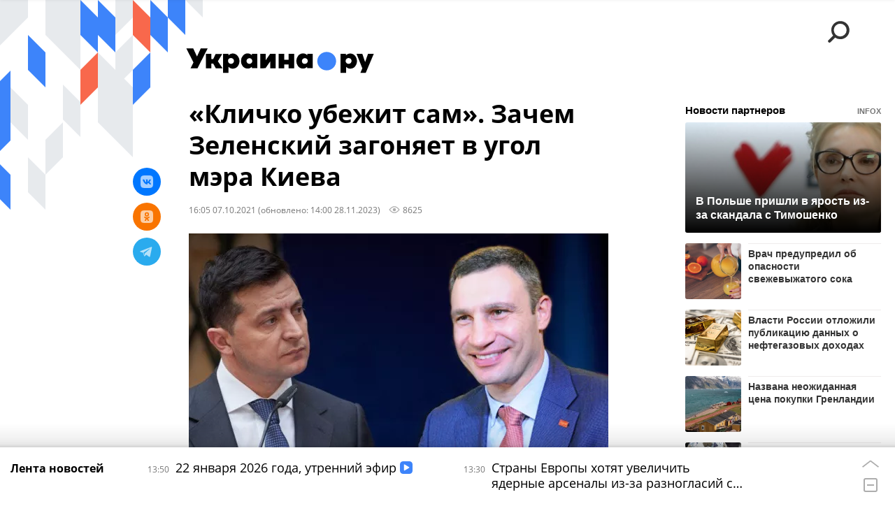

--- FILE ---
content_type: text/html; charset=utf-8
request_url: https://ukraina.ru/20211007/1032415942.html?chat_room_id=1032415942
body_size: 31284
content:
<!DOCTYPE html><html lang="ru"><head prefix="og: http://ogp.me/ns# article: http://ogp.me/ns/article# ya: http://webmaster.yandex.ru/vocabularies/"><meta http-equiv="Content-Type" content="text/html; charset=utf-8"><script type="text/javascript">
                        window.dataLayer = window.dataLayer || [];
                        dataLayer.push({
                        'page_title' : '«Кличко убежит сам». Зачем Зеленский загоняет в угол мэра Киева',
                        'page_path' : '/20211007/1032415942.html',
                        'page_domain' : 'ukraina.ru',
                        'page_url' : 'https://ukraina.ru/20211007/1032415942.html',
                        'page_tags' : 'Эксклюзив, Украина, Киев, Виталий Кличко, Владимир Зеленский, Рада, Дмитрий Разумков',
                        'page_rubric' : '',
                        'article_id'  : '1032415942',
                        'article_length' : '0',
                        'page_supertag' : 'Украина.ру'
                        });
                    </script>
            
                <script>
                    var _paq = _paq || [];
                    (function() {
                        _paq.push(['setSiteId', 'ukrainaru']);
                        _paq.push(['trackPageView']);
                        _paq.push(['enableLinkTracking']);
                        var d = document,
                            g = d.createElement('script'),
                            s = d.getElementsByTagName('script')[0];
                        g.type = 'text/javascript';
                        g.defer = true;
                        g.async = true;
                        g.src = '//a.ria.ru/js/counter.js';
                        s.parentNode.insertBefore(g, s);
                    })();
                </script>
            
        
            
                <script type="text/javascript">
                    (function() {
                        new Image().src = "//counter.yadro.ru/hit;RS_Total/SNG_Blt_Total/SNG?r"+
					        escape(document.referrer) + ((typeof(screen)=="undefined") ? "" :
					            ";s" + screen.width + "*" + screen.height + "*" + (screen.colorDepth ?
					                screen.colorDepth : screen.pixelDepth)) + ";u" + escape(document.URL) +
					        ";h" + escape(document.title.substring(0,150)) + ";" + Math.random();
                    })();
                </script>
            
        
            
                <!-- Yandex.Metrika counter -->
			        <script type="text/javascript" >
                        (function(m,e,t,r,i,k,a){m[i]=m[i]||function(){(m[i].a=m[i].a||[]).push(arguments)};
                        m[i].l=1*new Date();
                        for (var j = 0; j < document.scripts.length; j++) {if (document.scripts[j].src === r) { return; }}
                        k=e.createElement(t),a=e.getElementsByTagName(t)[0],k.async=1,k.src=r,a.parentNode.insertBefore(k,a)})
                        (window, document, "script", "https://mc.yandex.ru/metrika/tag.js", "ym");

                        ym(24922511, "init", {
                            clickmap:true,
                            trackLinks:true,
                            accurateTrackBounce:true
                        });
                    </script>
                    <noscript><div><img src="https://mc.yandex.ru/watch/24922511" style="position:absolute; left:-9999px;" alt="" /></div></noscript>
		        <!-- /Yandex.Metrika counter -->
             
        <meta charset="utf-8"><meta http-equiv="X-UA-Compatible" content="IE=edge,chrome=1"><title>«Кличко убежит сам». Зачем Зеленский загоняет в угол мэра Киева - 28.11.2023 Украина.ру</title><meta name="description" content="Мэр Киева Виталий Кличко может в ближайшее время лишиться своего поста главы Киевской городской государственной администрации. Он — один из немногих, идущих вразрез с линией власти"><meta name="keywords" content="эксклюзив, украина, киев, виталий кличко, владимир зеленский, рада, дмитрий разумков"><meta name="analytics:title" content="«Кличко убежит сам». Зачем Зеленский загоняет в угол мэра Киева"><meta name="analytics:keyw" content="exclusive, tag_Ukraina, tag_Kiev, tag_Vitalijj_Klichko, simple_Vladimir_Zelenskijj, simple_Rada, simple_Dmitrijj_Razumkov"><meta name="analytics:rubric" content=""><meta name="analytics:tags" content="Эксклюзив, Украина, Киев, Виталий Кличко, Владимир Зеленский, Рада, Дмитрий Разумков"><meta name="analytics:site_domain" content="ukraina.ru"><meta name="analytics:lang" content="rus"><meta name="analytics:article_id" content="1032415942"><meta name="analytics:url" content="https://ukraina.ru/20211007/1032415942.html"><meta name="analytics:p_ts" content="1633611900"><meta name="analytics:author" content="Егор Леев"><meta name="analytics:isscroll" content="0"><link rel="author" href="https://ukraina.ru/author_leev/"><meta property="og:url" content="https://ukraina.ru/20211007/1032415942.html"><meta property="og:title" content="«Кличко убежит сам». Зачем Зеленский загоняет в угол мэра Киева"><meta property="og:description" content="Мэр Киева Виталий Кличко может в ближайшее время лишиться своего поста главы Киевской городской государственной администрации. Он — один из немногих, идущих вразрез с линией власти"><meta property="og:type" content="article"><meta property="og:site_name" content="Украина.ру"><meta property="og:locale" content="ru_RU"><meta property="og:image" content="https://cdnn1.ukraina.ru/img/103222/75/1032227548_338:0:1200:485_2072x0_60_0_0_645bb9936831115955ace1704c0bd814.jpg.webp"><meta property="og:image:width" content="2072"><meta property="og:image:height" content="1166"><meta name="twitter:card" content="summary_large_image"><meta name="twitter:site" content="@ukraina_ru"><link rel="canonical" href="https://ukraina.ru/20211007/1032415942.html"><link rel="alternate" hreflang="ru" href="https://ukraina.ru/20211007/1032415942.html"><link rel="alternate" hreflang="x-default" href="https://ukraina.ru/20211007/1032415942.html"><link rel="preconnect" href="https://ukraina.ru/"><link rel="dns-prefetch" href="https://ukraina.ru/"><link rel="alternate" type="application/rss+xml" href="https://ukraina.ru/export/rss2/archive/index.xml"><link rel="preload" as="image" href="https://cdnn1.ukraina.ru/img/103222/75/1032227548_338:0:1200:485_1920x0_80_0_0_978220a9ad592ff1378d9d3e2fa87e8e.jpg.webp" imagesrcset="https://cdnn1.ukraina.ru/img/103222/75/1032227548_338:0:1200:485_320x0_80_0_0_d8e4560bd41ec99bdc2c62b09c43d2b7.jpg.webp 320w, https://cdnn1.ukraina.ru/img/103222/75/1032227548_338:0:1200:485_640x0_80_0_0_20a677c76a6647e94522622ad6ab2cf1.jpg.webp 640w, https://cdnn1.ukraina.ru/img/103222/75/1032227548_338:0:1200:485_1024x0_80_0_0_4c88ac7b02493936518ba4dde0ad224c.jpg.webp 1024w, https://cdnn1.ukraina.ru/img/103222/75/1032227548_338:0:1200:485_1280x0_80_0_0_713dfac096eb802076eb79d3c9acd768.jpg.webp 1280w, https://cdnn1.ukraina.ru/img/103222/75/1032227548_338:0:1200:485_1600x0_80_0_0_c6053ac6de39f3173852398a5cf523a1.jpg.webp 1600w, https://cdnn1.ukraina.ru/img/103222/75/1032227548_338:0:1200:485_1920x0_80_0_0_978220a9ad592ff1378d9d3e2fa87e8e.jpg.webp 1920w"><meta name="robots" content="index, follow, max-image-preview:large"><meta property="article:published_time" content="20211007T1605"><meta property="article:modified_time" content="20231128T1400"><meta property="article:author" content="Егор Леев"><meta property="article:section" content="Новости"><meta property="article:tag" content="Эксклюзив"><meta property="article:tag" content="Украина"><meta property="article:tag" content="Киев"><meta property="article:tag" content="Виталий Кличко"><meta property="article:tag" content="Владимир Зеленский"><meta property="article:tag" content="Рада"><meta property="article:tag" content="Дмитрий Разумков"><link rel="amphtml" href="https://ukraina.ru/amp/20211007/1032415942.html"><meta name="viewport" content="width=device-width, initial-scale=1.0, maximum-scale=1.0, user-scalable=yes"><meta name="HandheldFriendly" content="true"><meta name="MobileOptimzied" content="width"><meta name="referrer" content="always"><meta name="format-detection" content="telephone=no"><meta name="format-detection" content="address=no"><meta name="yandex-verification" content="60b446706b5fd796"><meta name="google-site-verification" content="57DTwe_P8zcteI_1GYjEV5SeWutAwHYtsk-4KOIHvTM"><meta name="google-site-verification" content="OtWwmT7I1Awn_B7mgpoyj2iIaR906Mp_FUopU6DLpVE"><meta name="yandex-verification" content="6e92aa3fa8a4126f"><meta name="apple-itunes-app" content="app-id=1523036476"><meta name="google-play-app" content="app-id=ru.ria.ria"><link rel="icon" href="https://ukraina.ru/favicon.ico" sizes="any"><link rel="icon" href="https://ukraina.ru/i/favicons/favicon.svg" type="image/svg+xml"><link rel="apple-touch-icon" href="https://ukraina.ru/i/favicons/apple-touch-icon.png"><link rel="manifest" href="/i/favicons/manifest.json"><meta name="apple-mobile-web-app-title" content="Ukraina.ru"><meta name="application-name" content="Ukraina.ru"><meta name="theme-color" content="#3D84FA"><link rel="preload" href="https://ukraina.ru/css/fonts/font_open_sans.css?9fed4df23" as="style" onload="this.onload=null;this.rel='stylesheet'"><noscript><link rel="stylesheet" type="text/css" href="https://ukraina.ru/css/fonts/font_open_sans.css?9fed4df23"></noscript><link rel="stylesheet" type="text/css" href="https://ukraina.ru/css/common.min.css?97c2359ab"><link rel="stylesheet" type="text/css" href="https://ukraina.ru/css/pages/article.min.css?95a05159"><link rel="stylesheet" type="text/css" href="https://ukraina.ru/css/print/common_print.min.css?9f7d1515e"><script>var GLOBAL = {}; GLOBAL.www = 'https://ukraina.ru'; GLOBAL.cookie_domain = '.ukraina.ru'; GLOBAL.adriver = {}; GLOBAL.adriver.sid = "45736"; GLOBAL.adriver.bt = "52"; GLOBAL.csrf_token = ''; GLOBAL.search = {}; GLOBAL.locale = {}; GLOBAL.locale.smartcaptcha = {}; GLOBAL.locale.smartcaptcha.site_key = 'ysc1_nWSR8kz4pkKacftfh7f8RJjZRtSAUbSCGricQWKdd0353d60'; GLOBAL.comet = {}; GLOBAL.comet.ticket = "00"; GLOBAL.comet.url = "https://n-ssl.ria.ru/polling"; GLOBAL.comet.ts = "1769079141"; GLOBAL.comet.objects = []; GLOBAL.comet.reduce = ""; GLOBAL.comet.timeouts = {}; GLOBAL.comet.timeouts.try2 = 1000; GLOBAL.comet.timeouts.try3 = 10000; GLOBAL.comet.timeouts.try4 = 30000; GLOBAL.sock = {}; GLOBAL.sock.server = "https://cm.ria.ru/chat"; GLOBAL.project = "ukraina"; GLOBAL.partnerstags = "exclusive:tag_Ukraina:tag_Kiev:tag_Vitalijj_Klichko:simple_Vladimir_Zelenskijj:simple_Rada:simple_Dmitrijj_Razumkov"; GLOBAL.article = GLOBAL.article || {}; GLOBAL.article.id = 1032415942; GLOBAL.article.chat_expired = !!1; GLOBAL.chat = GLOBAL.chat || {}; GLOBAL.chat.show = !!1; GLOBAL.css = {}; GLOBAL.js = {}; GLOBAL.js.videoplayer = "https://ukraina.ru/js/libs/video/videoplayer.min.js?916f89fad"; GLOBAL.css.riaPartners_banner = "https://ukraina.ru/css/banners/partners_banner.min.css?99bd31f91"; GLOBAL.css.riaPartners_column = "https://ukraina.ru/css/banners/partners_column.min.css?953bc6f7a"; GLOBAL.css.riaPartners_mobile = "https://ukraina.ru/css/banners/partners_mobile.min.css?9fcd4037"; GLOBAL.js.riaPartners = "https://ukraina.ru/js/libs/ria.partners.js?99bd60808";</script><script>var endlessScrollFirst = 1032415942; var endlessScrollUrl = '/services/article/infinity/'; var endlessScrollAlgorithm = ''; var endlessScrollQueue = [1074669277, 1074667747, 1074667376, 1074666796, 1074666610, 1074666076, 1074665766, 1074664571, 1074664189, 1074662837, 1074662169, 1074662878, 1074660955, 1074660215, 1074660493];</script><link rel="preconnect" href="https://ads.betweendigital.com" crossorigin="anonymous"></head><body class="body m-ukraina m-article-page m-header-brand" id="body" data-const-page-type="article" data-page-type="article" data-page-project="ukraina" data-header-sticked-on="1"><script src="https://ukraina.ru/js/jquery/jquery-1.12.4.min.js?96ee03cbd"></script><div class="schema_org" itemscope="itemscope" itemtype="https://schema.org/WebSite"><meta itemprop="name" content="Украина.ру"><meta itemprop="description" content="Последние новости Украины, самая актуальная информация: темы дня, интервью, обзоры, анализ. Фото и видео с места событий и происшествий."><a itemprop="url" href="https://ukraina.ru"> </a><meta itemprop="image" content="https://ukraina.ru/i/export/ukraina/logo.png"></div><ul class="schema_org" itemscope="itemscope" itemtype="http://schema.org/BreadcrumbList"><li itemprop="itemListElement" itemscope="itemscope" itemtype="http://schema.org/ListItem"><meta itemprop="name" content="Украина.ру"><meta itemprop="position" content="1"><meta itemprop="item" content="https://ukraina.ru"><a itemprop="url" href="https://ukraina.ru"> </a></li><li itemprop="itemListElement" itemscope="itemscope" itemtype="http://schema.org/ListItem"><meta itemprop="name" content="Новости"><meta itemprop="position" content="2"><meta itemprop="item" content="https://ukraina.ru/20211007/"><a itemprop="url" href="https://ukraina.ru/20211007/"> </a></li><li itemprop="itemListElement" itemscope="itemscope" itemtype="http://schema.org/ListItem"><meta itemprop="name" content="«Кличко убежит сам». Зачем Зеленский загоняет в угол мэра Киева"><meta itemprop="position" content="3"><meta itemprop="item" content="https://ukraina.ru/20211007/1032415942.html"><a itemprop="url" href="https://ukraina.ru/20211007/1032415942.html"> </a></li></ul><script>
            var svg_spirte_files = [

                "https://ukraina.ru/i/sprites/header_icon/inline.svg?16",
                "https://ukraina.ru/i/sprites/icon/inline.svg?16",

                

                "https://ukraina.ru/i/sprites/logo/inline.svg?16",
                "https://ukraina.ru/i/sprites/social/inline.svg?16",
                
                    "https://ukraina.ru/i/brand/graph-mob-ukraina.svg?16",
                    "https://ukraina.ru/i/brand/graph-desk-ukraina.svg?16",
                
                "https://ukraina.ru/i/sprites/s_icon/inline.svg?16",
                "https://ukraina.ru/i/sprites/s_social/inline.svg?16"
            ];

            for (var i = 0; i < svg_spirte_files.length; i++) {
                var svg_ajax = new XMLHttpRequest();
                svg_ajax.open("GET", svg_spirte_files[i], true);
                svg_ajax.send();
                svg_ajax.onload = function(e) {
                    var svg_div = document.createElement("div");
                    svg_div.className = 'svg-sprite';
                    svg_div.innerHTML = this.responseText;
                    document.body.insertBefore(svg_div, document.body.childNodes[0]);
                }
            }
            </script><script src="https://ukraina.ru/js/libs/banners/adfx.loader.bind.js?978a4bff1"></script><script>
                (window.yaContextCb = window.yaContextCb || []).push(() => {
                    replaceOriginalAdFoxMethods();
                    /* window.Ya.adfoxCode.hbCallbacks = window.Ya.adfoxCode.hbCallbacks || []; */ // это для HB на будущее
                })
            </script><script src="https://yandex.ru/ads/system/context.js" async="true"></script><script src="https://ukraina.ru/js/libs/banners/prebid.min.js?991c5bc75"></script><script>
                window.riaPartners = window.riaPartners || [];
            </script><div class="view-size" id="jsViewSize"></div><div class="page" id="page"><div class="page__width"><aside><div class="banner m-before-header m-not-stub m-article-desktop" data-position="article_desktop_header"><div class="banner__content"></div></div><div class="banner m-before-header m-article-mobile" data-position="article_mobile_header"><div class="banner__content"></div></div></aside></div><aside></aside><div class="page__width"><div class="page__bg"><div class="page__bg-media"></div><div class="alert m-hidden" id="alertAfterRegister"><div class="alert__text">
                Регистрация пройдена успешно! <br>
                Пожалуйста, перейдите по ссылке из письма, отправленного на <span class="m-email"></span></div><div class="alert__btn"><button class="form__btn m-min m-black confirmEmail">Отправить еще раз</button></div></div><div class="header" id="header" data-header-brand="1"><div class="header__height" id="headerHeight"></div><div class="header__bg"></div><div class="header__brand-bg"><div class="header__brand-align"><div class="header__brand-image"><div class="header__brand-image-desk"><svg class="svg-graphic"><use xmlns:xlink="http://www.w3.org/1999/xlink" xlink:href="#graph-desc-ukraina"></use></svg></div><div class="header__brand-image-mob"><svg class="svg-graphic"><use xmlns:xlink="http://www.w3.org/1999/xlink" xlink:href="#graph-mob-ukraina"></use></svg></div></div></div></div><div class="header__brand-align"><div class="header__brand-logo"><a class="header__brand-logo-link" href="/"><span class="h"><svg class="svg-icon"><use xmlns:xlink="http://www.w3.org/1999/xlink" xlink:href="#logo-ukraina_logo_m"></use></svg></span><span class="hw"><svg class="svg-icon"><use xmlns:xlink="http://www.w3.org/1999/xlink" xlink:href="#logo-ukraina_logo_white_m"></use></svg></span></a></div></div><div class="header__brand-menu" data-nosnippet="true"><div class="header__menu"><div class="header__menu-social-block"><span class="header__menu-button header__menu-social m-title"><b>Мы в</b></span><a class="header__menu-button header__menu-social m-zen" href="https://dzen.ru/ukraina.ru?favid=254116334" target="_blank"><span><i><svg class="svg-icon"><use xmlns:xlink="http://www.w3.org/1999/xlink" xlink:href="#social-zen"></use></svg></i></span></a><a class="header__menu-button header__menu-social m-telegram" href="https://t.me/ukr_2025_ru" target="_blank"><span><i><svg class="svg-icon"><use xmlns:xlink="http://www.w3.org/1999/xlink" xlink:href="#social-telegram_round"></use></svg></i></span></a><a class="header__menu-button header__menu-social m-max" href="https://max.ru/ukr_2025_ru" target="_blank"><span><i><svg class="svg-icon"><use xmlns:xlink="http://www.w3.org/1999/xlink" xlink:href="#social-max_square"></use></svg></i></span></a><a class="header__menu-button header__menu-social m-podcasts" href="https://vk.ru/podcasts-72801118" target="_blank"><span><i><svg class="svg-icon"><use xmlns:xlink="http://www.w3.org/1999/xlink" xlink:href="#icon-play_podcast"></use></svg></i></span></a></div><a class="header__menu-button header__menu-search" data-modal-open="search"><span class="header__menu-icon-l"><svg class="svg-icon"><use xmlns:xlink="http://www.w3.org/1999/xlink" xlink:href="#header_icon-searchL"></use></svg></span><span class="header__menu-icon-s"><svg class="svg-icon"><use xmlns:xlink="http://www.w3.org/1999/xlink" xlink:href="#header_icon-searchS"></use></svg></span></a><a class="header__menu-button header__menu-live js__toggle-live"><span class="header__menu-icon-online"></span></a></div></div><div class="header__position"><div class="page__width"><div class="header__sticked" id="headerSticked"><div class="header__sticked-logo"><div class="header__sticked-logo-img m-ukraina"><svg class="svg-icon"><use xmlns:xlink="http://www.w3.org/1999/xlink" xlink:href="#logo-ukraina_logo_m"></use></svg></div><a class="header__sticked-link-home" href="/" title="Главная страница сайта ukraina"></a></div><div class="share m-header" data-type="header" data-nosnippet="true" data-id="1032415942" data-url="https://ukraina.ru/20211007/1032415942.html" data-title="«Кличко убежит сам». Зачем Зеленский загоняет в угол мэра Киева"></div><div class="header__menu"><div class="header__menu-social-block"><span class="header__menu-button header__menu-social m-title"><b>Мы в</b></span><a class="header__menu-button header__menu-social m-zen" href="https://dzen.ru/ukraina.ru?favid=254116334" target="_blank"><span><i><svg class="svg-icon"><use xmlns:xlink="http://www.w3.org/1999/xlink" xlink:href="#social-zen"></use></svg></i></span></a><a class="header__menu-button header__menu-social m-telegram" href="https://t.me/ukr_2025_ru" target="_blank"><span><i><svg class="svg-icon"><use xmlns:xlink="http://www.w3.org/1999/xlink" xlink:href="#social-telegram_round"></use></svg></i></span></a><a class="header__menu-button header__menu-social m-max" href="https://max.ru/ukr_2025_ru" target="_blank"><span><i><svg class="svg-icon"><use xmlns:xlink="http://www.w3.org/1999/xlink" xlink:href="#social-max_square"></use></svg></i></span></a><a class="header__menu-button header__menu-social m-podcasts" href="https://vk.ru/podcasts-72801118" target="_blank"><span><i><svg class="svg-icon"><use xmlns:xlink="http://www.w3.org/1999/xlink" xlink:href="#icon-play_podcast"></use></svg></i></span></a></div><a class="header__menu-button header__menu-search" data-modal-open="search"><span class="header__menu-icon-l"><svg class="svg-icon"><use xmlns:xlink="http://www.w3.org/1999/xlink" xlink:href="#header_icon-searchL"></use></svg></span><span class="header__menu-icon-s"><svg class="svg-icon"><use xmlns:xlink="http://www.w3.org/1999/xlink" xlink:href="#header_icon-searchS"></use></svg></span></a><a class="header__menu-button header__menu-live js__toggle-live"><span class="header__menu-icon-online"></span></a></div></div></div></div></div><div class="content" id="content"><div class="endless" id="endless"><div class="endless__item " data-supertag="0" data-remove-fat="0" data-advertisement-project="0" data-remove-advertisement="0" data-id="1032415942" data-date="20211007" data-endless="1" data-domain="ukraina.ru" data-project="ukraina" data-url="/20211007/1032415942.html" data-full-url="https://ukraina.ru/20211007/1032415942.html" data-title="«Кличко убежит сам». Зачем Зеленский загоняет в угол мэра Киева" data-published="2021-10-07T16:05" data-text-length="0" data-keywords="эксклюзив, украина, киев, виталий кличко, владимир зеленский, рада, дмитрий разумков" data-author="Егор Леев" data-author-korr="" data-analytics-keyw="exclusive, tag_Ukraina, tag_Kiev, tag_Vitalijj_Klichko, simple_Vladimir_Zelenskijj, simple_Rada, simple_Dmitrijj_Razumkov" data-analytics-rubric="" data-analytics-tags="Эксклюзив, Украина, Киев, Виталий Кличко, Владимир Зеленский, Рада, Дмитрий Разумков" data-article-show="" data-pts="1633611900" data-article-type="article" data-is-scroll="0" data-head-title="«Кличко убежит сам». Зачем Зеленский загоняет в угол мэра Киева - 28.11.2023 Украина.ру"><div class="endless__item-content page__width"><div class="layout-article"><div class="layout-article__over"><div class="layout-article__main"><div class="article m-article m-ukraina" data-article-id="1032415942"><div class="layout-article__600-align"><div class="article__meta" itemscope="" itemtype="https://schema.org/Article"><div itemprop="mainEntityOfPage">https://ukraina.ru/20211007/1032415942.html</div><a itemprop="url" href="/20211007/1032415942.html"> </a><div itemprop="headline">«Кличко убежит сам». Зачем Зеленский загоняет в угол мэра Киева</div><div itemprop="alternativeHeadline">«Кличко убежит сам». Зачем Зеленский загоняет в угол мэра Киева - 28.11.2023 Украина.ру</div><div itemprop="name">«Кличко убежит сам». Зачем Зеленский загоняет в угол мэра Киева</div><div itemprop="description">Мэр Киева Виталий Кличко может в ближайшее время лишиться своего поста главы Киевской городской государственной администрации. Он — один из немногих, идущих вразрез с линией власти</div><div itemprop="datePublished">2021-10-07T16:05</div><div itemprop="dateCreated">2021-10-07T16:05</div><div itemprop="dateModified">2023-11-28T14:00</div><div itemprop="speakable" itemscope="" itemtype="https://schema.org/SpeakableSpecification"><div itemprop="xpath">/html/head/meta[@name='og:title']/@content</div><div itemprop="xpath">/html/head/meta[@name='og:description']/@content</div></div><div itemprop="associatedMedia">https://cdnn1.ukraina.ru/img/103222/75/1032227548_338:0:1200:485_1920x0_80_0_0_978220a9ad592ff1378d9d3e2fa87e8e.jpg.webp</div><div itemprop="contentLocation">украина</div><div itemprop="contentLocation">киев</div><div itemprop="copyrightHolder" itemscope="" itemtype="http://schema.org/Organization"><div itemprop="name">Украина.ру</div><a itemprop="url" href="https://ukraina.ru/"> </a><div itemprop="address" itemscope="" itemtype="http://schema.org/PostalAddress"><meta itemprop="streetAddress" content="Зубовский бульвар, 4"><meta itemprop="postalCode" content="119021"><meta itemprop="addressLocality" content="Москва"><meta itemprop="addressRegion" content="Москва"><div itemprop="addressCountry" itemscope="" itemtype="https://schema.org/Country"><meta itemprop="name" content="Россия"></div></div><div itemprop="aggregateRating" itemscope="itemscope" itemtype="https://schema.org/AggregateRating"><div itemprop="worstRating">1</div><div itemprop="bestRating">5</div><div itemprop="ratingValue">4.7</div><div itemprop="ratingCount">96</div></div><div itemprop="email">editors@ukraina.ru</div><div itemprop="telephone">+7 495 645 66 01</div><div itemprop="legalName">ФГУП МИА «Россия сегодня»</div><a itemprop="sameAs" href="https://vk.ru/club72801118"> </a><a itemprop="sameAs" href="https://twitter.com/ukraina_ru"> </a><a itemprop="sameAs" href="https://ok.ru/ukrainaru"> </a><a itemprop="sameAs" href="https://t.me/ukr_2025_ru"> </a><a itemprop="sameAs" href="https://www.youtube.com/channel/UCMn-sDD6rLByW8JdweiGctQ"> </a><a itemprop="sameAs" href="https://zen.yandex.ru/ukraina.ru"> </a><a itemprop="sameAs" href="https://rutube.ru/video/person/4478643/"> </a><a itemprop="sameAs" href="https://ru.wikipedia.org/wiki/%D0%A3%D0%BA%D1%80%D0%B0%D0%B8%D0%BD%D0%B0.%D1%80%D1%83"> </a><div itemprop="logo" itemscope="" itemtype="https://schema.org/ImageObject"><a itemprop="url" href="https://ukraina.ru/i/schema_org/ukraina_logo.png"> </a><a itemprop="contentUrl" href="https://ukraina.ru/i/schema_org/ukraina_logo.png"> </a><div itemprop="width">452</div><div itemprop="height">60</div></div></div><div itemprop="copyrightYear">2021</div><div itemprop="creator" itemscope="" itemtype="http://schema.org/Person"><div itemprop="name">Егор Леев</div><a itemprop="url" href="https://ukraina.ru/author_leev/"> </a></div><a itemprop="discussionUrl" href="https://ukraina.ru/20211007/1032415942.html?chat_room_id=1032415942"> </a><div itemprop="editor" itemscope="" itemtype="http://schema.org/Person"><div itemprop="name">Егор Леев</div><a itemprop="url" href="https://ukraina.ru/author_leev/"> </a></div><div itemprop="genre">Новости</div><div itemprop="inLanguage">ru-RU</div><div itemprop="publishingPrinciples">https://xn--c1acbl2abdlkab1og.xn--p1ai/</div><div itemprop="sourceOrganization" itemscope="" itemtype="http://schema.org/Organization"><div itemprop="name">Украина.ру</div><a itemprop="url" href="https://ukraina.ru/"> </a><div itemprop="address" itemscope="" itemtype="http://schema.org/PostalAddress"><meta itemprop="streetAddress" content="Зубовский бульвар, 4"><meta itemprop="postalCode" content="119021"><meta itemprop="addressLocality" content="Москва"><meta itemprop="addressRegion" content="Москва"><div itemprop="addressCountry" itemscope="" itemtype="https://schema.org/Country"><meta itemprop="name" content="Россия"></div></div><div itemprop="aggregateRating" itemscope="itemscope" itemtype="https://schema.org/AggregateRating"><div itemprop="worstRating">1</div><div itemprop="bestRating">5</div><div itemprop="ratingValue">4.7</div><div itemprop="ratingCount">96</div></div><div itemprop="email">editors@ukraina.ru</div><div itemprop="telephone">+7 495 645 66 01</div><div itemprop="legalName">ФГУП МИА «Россия сегодня»</div><a itemprop="sameAs" href="https://vk.ru/club72801118"> </a><a itemprop="sameAs" href="https://twitter.com/ukraina_ru"> </a><a itemprop="sameAs" href="https://ok.ru/ukrainaru"> </a><a itemprop="sameAs" href="https://t.me/ukr_2025_ru"> </a><a itemprop="sameAs" href="https://www.youtube.com/channel/UCMn-sDD6rLByW8JdweiGctQ"> </a><a itemprop="sameAs" href="https://zen.yandex.ru/ukraina.ru"> </a><a itemprop="sameAs" href="https://rutube.ru/video/person/4478643/"> </a><a itemprop="sameAs" href="https://ru.wikipedia.org/wiki/%D0%A3%D0%BA%D1%80%D0%B0%D0%B8%D0%BD%D0%B0.%D1%80%D1%83"> </a><div itemprop="logo" itemscope="" itemtype="https://schema.org/ImageObject"><a itemprop="url" href="https://ukraina.ru/i/schema_org/ukraina_logo.png"> </a><a itemprop="contentUrl" href="https://ukraina.ru/i/schema_org/ukraina_logo.png"> </a><div itemprop="width">452</div><div itemprop="height">60</div></div></div><div itemprop="image" itemscope="" itemtype="https://schema.org/ImageObject"><a itemprop="url" href="https://cdnn1.ukraina.ru/img/103222/75/1032227548_338:0:1200:485_1920x0_80_0_0_978220a9ad592ff1378d9d3e2fa87e8e.jpg.webp"></a><a itemprop="contentUrl" href="https://cdnn1.ukraina.ru/img/103222/75/1032227548_338:0:1200:485_1920x0_80_0_0_978220a9ad592ff1378d9d3e2fa87e8e.jpg.webp"></a><div itemprop="width">1920</div><div itemprop="height">1080</div><div itemprop="representativeOfPage">true</div></div><a itemprop="thumbnailUrl" href="https://cdnn1.ukraina.ru/img/103222/75/1032227548_338:0:1200:485_1920x0_80_0_0_978220a9ad592ff1378d9d3e2fa87e8e.jpg.webp"></a><div itemprop="image" itemscope="" itemtype="https://schema.org/ImageObject"><a itemprop="url" href="https://cdnn1.ukraina.ru/img/103222/75/1032227548_700:15:1200:390_1920x0_80_0_0_38864bdd07458e0702682de47ae0854a.jpg.webp"></a><a itemprop="contentUrl" href="https://cdnn1.ukraina.ru/img/103222/75/1032227548_700:15:1200:390_1920x0_80_0_0_38864bdd07458e0702682de47ae0854a.jpg.webp"></a><div itemprop="width">1920</div><div itemprop="height">1440</div><div itemprop="representativeOfPage">true</div></div><a itemprop="thumbnailUrl" href="https://cdnn1.ukraina.ru/img/103222/75/1032227548_700:15:1200:390_1920x0_80_0_0_38864bdd07458e0702682de47ae0854a.jpg.webp">https://cdnn1.ukraina.ru/img/103222/75/1032227548_700:15:1200:390_1920x0_80_0_0_38864bdd07458e0702682de47ae0854a.jpg.webp</a><div itemprop="image" itemscope="" itemtype="https://schema.org/ImageObject"><a itemprop="url" href="https://cdnn1.ukraina.ru/img/103222/75/1032227548_715:0:1200:485_1920x0_80_0_0_c001efe1ef84fcc0466e4b51bd798fd7.jpg.webp"></a><a itemprop="contentUrl" href="https://cdnn1.ukraina.ru/img/103222/75/1032227548_715:0:1200:485_1920x0_80_0_0_c001efe1ef84fcc0466e4b51bd798fd7.jpg.webp"></a><div itemprop="width">1920</div><div itemprop="height">1920</div><div itemprop="representativeOfPage">true</div></div><a itemprop="thumbnailUrl" href="https://cdnn1.ukraina.ru/img/103222/75/1032227548_715:0:1200:485_1920x0_80_0_0_c001efe1ef84fcc0466e4b51bd798fd7.jpg.webp"></a><div itemprop="publisher" itemscope="" itemtype="http://schema.org/Organization"><div itemprop="name">Украина.ру</div><a itemprop="url" href="https://ukraina.ru/"> </a><div itemprop="address" itemscope="" itemtype="http://schema.org/PostalAddress"><meta itemprop="streetAddress" content="Зубовский бульвар, 4"><meta itemprop="postalCode" content="119021"><meta itemprop="addressLocality" content="Москва"><meta itemprop="addressRegion" content="Москва"><div itemprop="addressCountry" itemscope="" itemtype="https://schema.org/Country"><meta itemprop="name" content="Россия"></div></div><div itemprop="aggregateRating" itemscope="itemscope" itemtype="https://schema.org/AggregateRating"><div itemprop="worstRating">1</div><div itemprop="bestRating">5</div><div itemprop="ratingValue">4.7</div><div itemprop="ratingCount">96</div></div><div itemprop="email">editors@ukraina.ru</div><div itemprop="telephone">+7 495 645 66 01</div><div itemprop="legalName">ФГУП МИА «Россия сегодня»</div><a itemprop="sameAs" href="https://vk.ru/club72801118"> </a><a itemprop="sameAs" href="https://twitter.com/ukraina_ru"> </a><a itemprop="sameAs" href="https://ok.ru/ukrainaru"> </a><a itemprop="sameAs" href="https://t.me/ukr_2025_ru"> </a><a itemprop="sameAs" href="https://www.youtube.com/channel/UCMn-sDD6rLByW8JdweiGctQ"> </a><a itemprop="sameAs" href="https://zen.yandex.ru/ukraina.ru"> </a><a itemprop="sameAs" href="https://rutube.ru/video/person/4478643/"> </a><a itemprop="sameAs" href="https://ru.wikipedia.org/wiki/%D0%A3%D0%BA%D1%80%D0%B0%D0%B8%D0%BD%D0%B0.%D1%80%D1%83"> </a><div itemprop="logo" itemscope="" itemtype="https://schema.org/ImageObject"><a itemprop="url" href="https://ukraina.ru/i/schema_org/ukraina_logo.png"> </a><a itemprop="contentUrl" href="https://ukraina.ru/i/schema_org/ukraina_logo.png"> </a><div itemprop="width">452</div><div itemprop="height">60</div></div></div><div itemprop="author" itemscope="" itemtype="http://schema.org/Person"><div itemprop="name">Егор Леев</div><a itemprop="url" href="https://ukraina.ru/author_leev/"> </a></div><div itemprop="keywords">эксклюзив, украина, киев, виталий кличко, владимир зеленский, рада, дмитрий разумков</div></div><div class="article__meta" itemscope="" itemprop="about" itemtype="https://schema.org/Thing"><div itemprop="name">Эксклюзив, Украина, Киев, Виталий Кличко, Владимир Зеленский, Рада, Дмитрий Разумков</div></div><div class="article__header"><h1 class="article__title">«Кличко убежит сам». Зачем Зеленский загоняет в угол мэра Киева</h1><div class="article__info" data-nosnippet="true"><div class="article__info-date"><a href="/20211007/">16:05 07.10.2021</a><span class="article__info-date-modified"> (обновлено: 14:00 28.11.2023)</span></div><div class="article__info-statistic"><div class="dot-loader m-grey"><span> </span></div></div></div><div class="article__announce"><div class="media" data-media-tipe="ar16x9a"><div class="media__size"><div class="photoview__open" data-photoview-group="1032415942" data-photoview-src="https://cdnn1.ukraina.ru/img/103222/75/1032227548_0:0:1200:485_1440x900_80_0_1_f26bd31fe8087afb6eeef564cec3d2f1.jpg.webp?source-sid=" data-photoview-image-id="1032227547" data-photoview-sharelink="https://ukraina.ru/20211007/1032415942.html?share-img=1032227547" data-photoview-shareid=""><noindex><div class="photoview__open-info"><span class="photoview__copyright">© president.gov.ua, РИА Новости</span><span class="photoview__ext-link"></span><span class="photoview__desc-text"> </span></div></noindex><img media-type="ar16x9a" data-crop-ratio="0.5625" data-crop-width="600" data-crop-height="338" data-source-sid="" alt=" " title=" " class="" src="https://cdnn1.ukraina.ru/img/103222/75/1032227548_338:0:1200:485_600x0_80_0_0_e5862bef479e43e2ac0c04199b500391.jpg.webp"></div></div><div class="media__copyright " data-nosnippet="true"><div class="media__copyright-item m-copyright">© president.gov.ua, РИА Новости</div></div></div></div><div class="article__aggr" data-visiblepush="no" data-nosnippet="true"><span class="article__aggr-txt">Читать в</span><div class="article__aggr-list"><a class="article__aggr-item m-dzen" href="https://dzen.ru/ukraina.ru?favid=254116334" title="Дзен"><i><svg class="svg-icon"><use xmlns:xlink="http://www.w3.org/1999/xlink" xlink:href="#social-zen"></use></svg></i><span>Дзен</span></a><a class="article__aggr-item m-tg" href="https://t.me/ukr_2025_ru" title="Telegram Новости"><i><svg class="svg-icon"><use xmlns:xlink="http://www.w3.org/1999/xlink" xlink:href="#social-telegram_round"></use></svg></i><span>Telegram</span></a></div></div><div class="article__author"><div class="article__author-title"><div class="article__author-name">Егор Леев</div></div><div class="article__author-desc"><div class="article__author-biography">автор издания Украина.ру</div><div class="article__author-links"><a class="color-font-hover" href="/author_leev/">Все материалы</a></div></div></div><div class="article__announce-text">Мэр Киева Виталий Кличко может в ближайшее время лишиться своего поста главы Киевской городской государственной администрации. Он — один из немногих, идущих вразрез с линией власти</div></div><div class="article__body js-mediator-article mia-analytics"><div class="article__block" data-type="text"><div class="article__text"><p>О том, что Кличко станет следующей &laquo;мишенью&raquo; президента Украины <strong>Владимира Зеленского</strong>, заявил на&nbsp;брифинге 7 октября народный <strong>Дмитрий Разумков</strong>, лишенный перед этим должности спикера парламента.</p>
<p>&laquo;<em>Здесь не&nbsp;должно быть персоналий. Я не&nbsp;знаю, кто следующий&hellip; <strong>Кличко</strong>, да, может быть следующим, но&nbsp;все-таки при&nbsp;всем уважении к&nbsp;Виталию Владимировичу&nbsp;&mdash; он мэр города</em>&raquo;,&nbsp;&mdash; отметил Разумков.</div></div><div class="article__block" data-type="article" data-nosnippet="true" data-article="main-photo"><div class="article__article m-image"><div class="article__article-image"><img media-type="hires" data-crop-ratio="0" data-crop-width="600" data-crop-height="0" data-source-sid="facebook.com" alt="Кличко УДАР партия - РИА Новости, 1920, 05.10.2021" title="Кличко УДАР партия" class=" lazyload" width="1920" height="0" decoding="async" sizes="(min-width: 600px) 600px, 100vw" src="https://cdnn1.ukraina.ru/img/102353/08/1023530800_0:0:0:0_1920x0_80_0_0_edb2b4db2dac0e09e7825edade82fb19.jpg.webp" srcset="
                        data:image/svg+xml,%3Csvg%20xmlns=%22http://www.w3.org/2000/svg%22%20width=%221920%22%20height=%220%22%3E%3C/svg%3E 100w
                    " data-srcset="https://cdnn1.ukraina.ru/img/102353/08/1023530800_0:0:0:0_640x0_80_0_0_f266aeb64c47bdfe9c0e18ab9c96e266.jpg.webp 640w,https://cdnn1.ukraina.ru/img/102353/08/1023530800_0:0:0:0_1280x0_80_0_0_34148a95425c49bd18e7382b2e4ff3c0.jpg.webp 1280w,https://cdnn1.ukraina.ru/img/102353/08/1023530800_0:0:0:0_1920x0_80_0_0_edb2b4db2dac0e09e7825edade82fb19.jpg.webp 1920w"><script type="application/ld+json">
                {
                    "@context": "http://schema.org",
                    "@type": "ImageObject",
                    "url": "https://cdnn1.ukraina.ru/img/102353/08/1023530800_0:0:0:0_640x0_80_0_0_f266aeb64c47bdfe9c0e18ab9c96e266.jpg.webp",
                    
                    "width": 640
                }
            </script><script type="application/ld+json">
                {
                    "@context": "http://schema.org",
                    "@type": "ImageObject",
                    "url": "https://cdnn1.ukraina.ru/img/102353/08/1023530800_0:0:0:0_1280x0_80_0_0_34148a95425c49bd18e7382b2e4ff3c0.jpg.webp",
                    
                    "width": 1280
                }
            </script><script type="application/ld+json">
                {
                    "@context": "http://schema.org",
                    "@type": "ImageObject",
                    "url": "https://cdnn1.ukraina.ru/img/102353/08/1023530800_0:0:0:0_1920x0_80_0_0_edb2b4db2dac0e09e7825edade82fb19.jpg.webp",
                    
                    "width": 1920
                }
            </script></div><div class="article__article-info" data-type=""><span class="elem-info"><span class="elem-info__date">5 октября 2021, 16:19</span><span class="elem-info__share"><span class="share m-light" data-nosnippet="true" data-id="" data-url="https://ukraina.ru/20211005/1032394032.html" data-title="«Теневой хозяин Киева». Кто бросит вызов президенту Украины"></span></span></span></div><a href="/20211005/1032394032.html?in=t" class="article__article-link color-font-hover-only" inject-number="1" inject-position="1"><span class="article__article-desc"><span class="article__article-title">«Теневой хозяин Киева». Кто бросит вызов президенту Украины</span><span class="article__article-announce">Мэр Киева Виталий Кличко готовится к парламентским выборам, об этом сказал сам столичный градоначальник. А вот принимать участие в президентских у него желания нет. Вместо этого Кличко хочет сосредоточиться на работе в парламенте. Значит ли это, что один из самых известных политиков страны умерил свои амбиции — узнавала Украина.ру</span></span></a></div></div><div class="article__block" data-type="text"><div class="article__text"></p>
<p>Сам Кличко в&nbsp;первые часы после отставки Разумкова хранил молчание. Однако его интервью, данное за&nbsp;несколько дней до&nbsp;голосования в&nbsp;Верховной Раде, позволяет предположить, что мэр Киева готов к&nbsp;атаке.</p></div></div><div class="article__block" data-type="text"><div class="article__text">
<p><strong>Кто, если не&nbsp;Кличко</strong></p>
<p>Во вторник, 5 октября, в&nbsp;интервью изданию <a rel="nofollow" href="https://www.rbc.ua/ukr/news/vitaliy-klichko-budu-vesti-udar-sleduyushchie-1633355933.html">РБК-Украина</a> Кличко рассказал о&nbsp;том, как&nbsp;его пытались лишить звания главы Киевской городской государственной администрации.</p>
<p>&laquo;<em>У них было такое желание. Проявилось это, когда они проводили праймериз, и&nbsp;господин Дубинский в&nbsp;присутствии высшего руководство страны&nbsp;&mdash; главы Офиса президента, премьер-министра силовиков&nbsp;&mdash; озвучил стратегию, которую потом начали реализовывать. Она состояла в&nbsp;том, что "мы сейчас начнем возбуждать уголовные дела, будем показывать, насколько Кличко коррумпирован, и&nbsp;он сам убежит". Эта запись есть в&nbsp;интернете</em>&raquo;,&nbsp;&mdash; рассказал Кличко.</p>
<p>Но план власти не&nbsp;удался&nbsp;&mdash; на&nbsp;выборах 2020 года Кличко победил и&nbsp;оставил за&nbsp;собой должность мэра и&nbsp;главы КГГА.</p>
<p>С тех пор, уверен Кличко, власть мстит ему и&nbsp;пытается вынудить отказаться от&nbsp;борьбы. Именно этим, указывал мэр Киева, и&nbsp;был вызван шквал обысков, которым подвергались и&nbsp;подвергаются органы власти и&nbsp;коммунальные предприятия в&nbsp;Киеве.</p>
<p>&laquo;<em>Такого количества одновременных обысков никогда не&nbsp;было. Парализуется работа многих департаментов, коммунальных предприятий. Иногда эти обыски абсурдные и&nbsp;смешные</em>&raquo;,&nbsp;&mdash; отмечал Кличко.</div></div><div class="article__block" data-type="banner" data-position="desktop"><aside><div class="banner m-article-body m-article-desktop" data-position="article_desktop_content-1" data-changed-id="adfox_article_desktop_content-1_1"><div class="banner__content"></div></div><div class="banner__hidden"><a class="banner__hidden-button"></a></div></aside></div><div class="article__block" data-type="article" data-nosnippet="true" data-article="main-photo"><div class="article__article m-image"><div class="article__article-image"><img media-type="ar16x9" data-crop-ratio="0.5625" data-crop-width="600" data-crop-height="338" data-source-sid="facebook.com" alt="Геннадий Труханов - РИА Новости, 1920, 07.10.2021" title="Геннадий Труханов" class=" lazyload" width="1920" height="1080" decoding="async" sizes="(min-width: 600px) 600px, 100vw" src="https://cdnn1.ukraina.ru/img/102598/15/1025981569_0:0:1600:900_1920x0_80_0_0_67fa27f6cdb0079d74ca825c524eb9a1.jpg.webp" srcset="
                        data:image/svg+xml,%3Csvg%20xmlns=%22http://www.w3.org/2000/svg%22%20width=%221920%22%20height=%221080%22%3E%3C/svg%3E 100w
                    " data-srcset="https://cdnn1.ukraina.ru/img/102598/15/1025981569_0:0:1600:900_640x0_80_0_0_e8f58bd94346c8c251ecad1812e285aa.jpg.webp 640w,https://cdnn1.ukraina.ru/img/102598/15/1025981569_0:0:1600:900_1280x0_80_0_0_d42dbc414d8d7790f96cdc22e9789aa1.jpg.webp 1280w,https://cdnn1.ukraina.ru/img/102598/15/1025981569_0:0:1600:900_1920x0_80_0_0_67fa27f6cdb0079d74ca825c524eb9a1.jpg.webp 1920w"><script type="application/ld+json">
                {
                    "@context": "http://schema.org",
                    "@type": "ImageObject",
                    "url": "https://cdnn1.ukraina.ru/img/102598/15/1025981569_0:0:1600:900_640x0_80_0_0_e8f58bd94346c8c251ecad1812e285aa.jpg.webp",
                    
                        "thumbnail": [
                            
                                {
                                    "@type": "ImageObject",
                                    "url": "https://cdnn1.ukraina.ru/img/102598/15/1025981569_0:0:1600:900_640x0_80_0_0_e8f58bd94346c8c251ecad1812e285aa.jpg.webp",
                                    "image": "https://cdnn1.ukraina.ru/img/102598/15/1025981569_0:0:1600:900_640x0_80_0_0_e8f58bd94346c8c251ecad1812e285aa.jpg.webp"
                                }
                            ,
                                {
                                    "@type": "ImageObject",
                                    "url": "https://cdnn1.ukraina.ru/img/102598/15/1025981569_177:0:1600:1067_640x0_80_0_0_363482990fae8f4bb8a4a47581aa3247.jpg.webp",
                                    "image": "https://cdnn1.ukraina.ru/img/102598/15/1025981569_177:0:1600:1067_640x0_80_0_0_363482990fae8f4bb8a4a47581aa3247.jpg.webp"
                                }
                            ,
                                {
                                    "@type": "ImageObject",
                                    "url": "https://cdnn1.ukraina.ru/img/102598/15/1025981569_368:0:1435:1067_640x0_80_0_0_7abad765d72c8d7fa9dc75e1b39b02b5.jpg.webp",
                                    "image": "https://cdnn1.ukraina.ru/img/102598/15/1025981569_368:0:1435:1067_640x0_80_0_0_7abad765d72c8d7fa9dc75e1b39b02b5.jpg.webp"
                                }
                            
                        ],
                    
                    "width": 640,
                        "height": 360
                }
            </script><script type="application/ld+json">
                {
                    "@context": "http://schema.org",
                    "@type": "ImageObject",
                    "url": "https://cdnn1.ukraina.ru/img/102598/15/1025981569_0:0:1600:900_1280x0_80_0_0_d42dbc414d8d7790f96cdc22e9789aa1.jpg.webp",
                    
                        "thumbnail": [
                            
                                {
                                    "@type": "ImageObject",
                                    "url": "https://cdnn1.ukraina.ru/img/102598/15/1025981569_0:0:1600:900_1280x0_80_0_0_d42dbc414d8d7790f96cdc22e9789aa1.jpg.webp",
                                    "image": "https://cdnn1.ukraina.ru/img/102598/15/1025981569_0:0:1600:900_1280x0_80_0_0_d42dbc414d8d7790f96cdc22e9789aa1.jpg.webp"
                                }
                            ,
                                {
                                    "@type": "ImageObject",
                                    "url": "https://cdnn1.ukraina.ru/img/102598/15/1025981569_177:0:1600:1067_1280x0_80_0_0_968a0e6a3117a9345583e435b415f62d.jpg.webp",
                                    "image": "https://cdnn1.ukraina.ru/img/102598/15/1025981569_177:0:1600:1067_1280x0_80_0_0_968a0e6a3117a9345583e435b415f62d.jpg.webp"
                                }
                            ,
                                {
                                    "@type": "ImageObject",
                                    "url": "https://cdnn1.ukraina.ru/img/102598/15/1025981569_368:0:1435:1067_1280x0_80_0_0_d9b4e6b3e7f7fea0edf3b0357ce29595.jpg.webp",
                                    "image": "https://cdnn1.ukraina.ru/img/102598/15/1025981569_368:0:1435:1067_1280x0_80_0_0_d9b4e6b3e7f7fea0edf3b0357ce29595.jpg.webp"
                                }
                            
                        ],
                    
                    "width": 1280,
                        "height": 720
                }
            </script><script type="application/ld+json">
                {
                    "@context": "http://schema.org",
                    "@type": "ImageObject",
                    "url": "https://cdnn1.ukraina.ru/img/102598/15/1025981569_0:0:1600:900_1920x0_80_0_0_67fa27f6cdb0079d74ca825c524eb9a1.jpg.webp",
                    
                        "thumbnail": [
                            
                                {
                                    "@type": "ImageObject",
                                    "url": "https://cdnn1.ukraina.ru/img/102598/15/1025981569_0:0:1600:900_1920x0_80_0_0_67fa27f6cdb0079d74ca825c524eb9a1.jpg.webp",
                                    "image": "https://cdnn1.ukraina.ru/img/102598/15/1025981569_0:0:1600:900_1920x0_80_0_0_67fa27f6cdb0079d74ca825c524eb9a1.jpg.webp"
                                }
                            ,
                                {
                                    "@type": "ImageObject",
                                    "url": "https://cdnn1.ukraina.ru/img/102598/15/1025981569_177:0:1600:1067_1920x0_80_0_0_1809f8cf5bce0029cb0d8ae8b0e06b1b.jpg.webp",
                                    "image": "https://cdnn1.ukraina.ru/img/102598/15/1025981569_177:0:1600:1067_1920x0_80_0_0_1809f8cf5bce0029cb0d8ae8b0e06b1b.jpg.webp"
                                }
                            ,
                                {
                                    "@type": "ImageObject",
                                    "url": "https://cdnn1.ukraina.ru/img/102598/15/1025981569_368:0:1435:1067_1920x0_80_0_0_558df7fe3131658245a2b73b58f29f71.jpg.webp",
                                    "image": "https://cdnn1.ukraina.ru/img/102598/15/1025981569_368:0:1435:1067_1920x0_80_0_0_558df7fe3131658245a2b73b58f29f71.jpg.webp"
                                }
                            
                        ],
                    
                    "width": 1920,
                        "height": 1080
                }
            </script></div><div class="article__article-info" data-type=""><span class="elem-info"><span class="elem-info__date">7 октября 2021, 12:10</span><span class="elem-info__share"><span class="share m-light" data-nosnippet="true" data-id="" data-url="https://ukraina.ru/20211007/1032405513.html" data-title="В Одессе началось: команда Зеленского зачищает Украину от сильных мэров"></span></span></span></div><a href="/20211007/1032405513.html?in=t" class="article__article-link color-font-hover-only" inject-number="2" inject-position="3"><span class="article__article-desc"><span class="article__article-title">В Одессе началось: команда Зеленского зачищает Украину от сильных мэров</span><span class="article__article-announce">В Одессе намечается очередной передел власти: в отношении мэра Одессы Геннадия Труханова и его приближенных Национальное антикоррупционное бюро Украины (НАБУ) начало уголовное дело о расхищении коммунального имущества.</span></span></a></div></div><div class="article__block" data-type="text"><div class="article__text"></p>
<p>Но помимо силового давления на&nbsp;киевского мэра власть решила пересмотреть правило, действующее в&nbsp;украинской столице еще с&nbsp;первых годов независимости. До 1997 года Киевом правили сначала председатель горсовета и&nbsp;председатель исполкома, затем&nbsp;&mdash; председатель горсовета и&nbsp;представитель президента Украины.</p>
<p>Но в&nbsp;1997 году в&nbsp;украинском законодательстве появился термин &laquo;городской голова&raquo;. А за&nbsp;два года до&nbsp;этого&nbsp;&mdash; в&nbsp;1995 году&nbsp;&mdash; должность представителя президента в&nbsp;Киеве, была введена новая должность&nbsp;&mdash; главы Киевской городской государственной администрации.</p>
<p>Первым человеком, занявшим обе эти должности, стал<strong> Александр Омельченко</strong> (в 1996 году его назначили главой КГГА, а&nbsp;в 1999 году он выиграл выборы мэра)&nbsp;&mdash; человек, благодаря которому Кличко и&nbsp;пошел в&nbsp;политику. С 1999 года главой КГГА назначали победителя на&nbsp;выборах мэра Киева.</p>
<p>Несмотря на&nbsp;все благодеяния, Кличко подставил своего &laquo;патрона&raquo;. В 2006 году Кличко вместо поддержки на&nbsp;выборах Омельченко заявил о&nbsp;начале самостоятельной политической карьеры, оттянул голоса сторонников киевского мэра и&nbsp;городским головой избрали <strong>Леонида Черновецкого</strong>&nbsp;&mdash; эксцентричного банкира и&nbsp;прихожанина &laquo;Посольства Божьего&raquo;, которое РПЦ считает тоталитарной религиозной сектой.</p>
<p>Но в&nbsp;2010 году после прихода к&nbsp;власти <strong>Виктора Януковича</strong> власть взяла контроль над&nbsp;Киевом в&nbsp;свои руки. Осенью того года новое парламентское большинство приняло изменения в&nbsp;закон &laquo;О столице Украины&nbsp;&mdash; городе-герое Киеве&raquo;, возвратив тем самым право президенту Украины назначать главой КГГА не&nbsp;мэра Киева. Той же осенью главой КГГА стал <strong>Александр Попов </strong>&mdash; член &laquo;Партии регионов&raquo;. Черновецкий самоустранился от&nbsp;выполнения обязанностей городского головы. В 2011 году секретарь Киевсовета <strong>Галина Герега</strong> заявила, что с&nbsp;Черновецким &laquo;общается в&nbsp;телефонном режиме&raquo;, не&nbsp;зная, где тот находится.</p>
<p>Но после Майдана изменения в&nbsp;закон &laquo;откатили&raquo;. Но после победы Зеленского на&nbsp;президентских, а&nbsp;затем и&nbsp;его партии &laquo;Слуга народа&raquo; на&nbsp;парламентских выборах в&nbsp;2019 году, новые власти снова задумались о&nbsp;разъединении двух должностей&nbsp;&mdash; мэрской и&nbsp;главы КГГА.</p>
<p>Однако Конституционный суд дважды де-факто становился на&nbsp;сторону Кличко, разъясняя, что должности разделять нельзя. Но власти на&nbsp;этом не&nbsp;успокоились.</p>
<p>&laquo;Сейчас следующий план&nbsp;&mdash; это изменение закона о&nbsp;столице. В парламенте есть законопроект, который все-таки должен разделить полномочия городского главы и&nbsp;главы администрации&raquo;,&nbsp;&mdash; рассказал Кличко, добавив, что это документ должен пройти экспертизу Венецианской комиссии.</div></div><div class="article__block" data-type="article" data-nosnippet="true" data-article="main-photo"><div class="article__article m-image"><div class="article__article-image"><img media-type="hires" data-crop-ratio="0" data-crop-width="600" data-crop-height="0" data-source-sid="facebook.com" alt="Дмитрий Разумков - РИА Новости, 1920, 30.09.2021" title="Дмитрий Разумков" class=" lazyload" width="1920" height="0" decoding="async" sizes="(min-width: 600px) 600px, 100vw" src="https://cdnn1.ukraina.ru/img/103236/11/1032361191_0:0:0:0_1920x0_80_0_0_315ab8c69e669944f747eda5703fe22f.jpg.webp" srcset="
                        data:image/svg+xml,%3Csvg%20xmlns=%22http://www.w3.org/2000/svg%22%20width=%221920%22%20height=%220%22%3E%3C/svg%3E 100w
                    " data-srcset="https://cdnn1.ukraina.ru/img/103236/11/1032361191_0:0:0:0_640x0_80_0_0_cbdba66f14572acd1726518a8b68f830.jpg.webp 640w,https://cdnn1.ukraina.ru/img/103236/11/1032361191_0:0:0:0_1280x0_80_0_0_6a5c029b622514a78de2835c8f3294b3.jpg.webp 1280w,https://cdnn1.ukraina.ru/img/103236/11/1032361191_0:0:0:0_1920x0_80_0_0_315ab8c69e669944f747eda5703fe22f.jpg.webp 1920w"><script type="application/ld+json">
                {
                    "@context": "http://schema.org",
                    "@type": "ImageObject",
                    "url": "https://cdnn1.ukraina.ru/img/103236/11/1032361191_0:0:0:0_640x0_80_0_0_cbdba66f14572acd1726518a8b68f830.jpg.webp",
                    
                    "width": 640
                }
            </script><script type="application/ld+json">
                {
                    "@context": "http://schema.org",
                    "@type": "ImageObject",
                    "url": "https://cdnn1.ukraina.ru/img/103236/11/1032361191_0:0:0:0_1280x0_80_0_0_6a5c029b622514a78de2835c8f3294b3.jpg.webp",
                    
                    "width": 1280
                }
            </script><script type="application/ld+json">
                {
                    "@context": "http://schema.org",
                    "@type": "ImageObject",
                    "url": "https://cdnn1.ukraina.ru/img/103236/11/1032361191_0:0:0:0_1920x0_80_0_0_315ab8c69e669944f747eda5703fe22f.jpg.webp",
                    
                    "width": 1920
                }
            </script></div><div class="article__article-info" data-type=""><span class="elem-info"><span class="elem-info__date">30 сентября 2021, 15:58</span><span class="elem-info__share"><span class="share m-light" data-nosnippet="true" data-id="" data-url="https://ukraina.ru/20210930/1032362748.html" data-title="Разумков прокомментировал возможный политический союз с Гройсманом и Кличко"></span></span></span></div><a href="/20210930/1032362748.html?in=t" class="article__article-link color-font-hover-only" inject-number="3" inject-position="4"><span class="article__article-desc"><span class="article__article-title">Разумков прокомментировал возможный политический союз с Гройсманом и Кличко</span><span class="article__article-announce">Спикер Верховной Рады Дмитрий Разумков заявил, что пока остается на своей должности и не ведет переговоры о политических союзах, в том числе с оппонентами президента Владимира Зеленского. Об этом 30 сентября он рассказал в комментарии журналистам после заседания Конгресса местных и региональных властей, который транслировали украинские телеканалы</span></span></a></div></div><div class="article__block" data-type="text"><div class="article__text"></p>
<p>Впрочем, Кличко не&nbsp;будет безучастно наблюдать за&nbsp;тем, как&nbsp;его лишают власти.</p>
<p><strong>За ним Брюссель</strong></p>
<p>В начале февраля 2014 заголовки немецких, да&nbsp;и остальных европейских СМИ запестрели матерным выражением на&nbsp;английском языке.</p>
<p>&laquo;<em>F***** the EU (Вон** ЕС.&nbsp;&mdash; Ред.)</em>&raquo;,&nbsp;&mdash; так ответила замгоссекретаря США <strong>Виктория Нуланд </strong>в&nbsp;телефонном разговоре на&nbsp;замечание американского посла<strong> Джеффри Пайетта </strong>о&nbsp;том, что Европа поддерживает кандидатуру <strong>Виталия Кличко </strong>в&nbsp;качестве премьер-министра от&nbsp;оппозиции.</p>
<p>И с&nbsp;момента госпереворота, случившегося через&nbsp;две с&nbsp;небольшим недели после разговора, американцы были старшим партнером Украины.</p>
<p>Неудивительно, что когда у&nbsp;Кличко начались разногласия с&nbsp;новой властью, он попытался найти защиту в&nbsp;США. Но и&nbsp;своих связей с&nbsp;ЕС политик тоже не&nbsp;рвал. И сейчас, когда в&nbsp;Штатах его проигнорировали, именно с&nbsp;Европой Кличко связывает надежды на&nbsp;защиту.</p>
<p>&laquo;<em>Я общаюсь с&nbsp;европейскими партнерами, которые следят за&nbsp;ситуацией в&nbsp;Киеве. И они говорят: удивительно, когда кто-то собирается строить местное самоуправление сверху вниз, а&nbsp;не снизу вверх, как&nbsp;это делается во&nbsp;всех цивилизованных и&nbsp;демократических странах</em>&raquo;,&nbsp;&mdash; заявил он в&nbsp;интервью изданию РБК-Украина.</p>
<p>Впрочем, полагаться исключительно на&nbsp;чужие силы Кличко не&nbsp;намерен. Он не&nbsp;опускает руки, и, пока не&nbsp;пришла подмога с&nbsp;Запада, сам ведет бой с&nbsp;властями Украины. 7 октября&nbsp;&mdash; в&nbsp;день отставки Разумкова&nbsp;&mdash; Кличко обратился к&nbsp;Госбюро расследований.</p>
<p>&laquo;<em>Мы сегодня обеспечиваем жизнедеятельность города, работая в&nbsp;условиях, когда давление на&nbsp;местные власти продолжается. Многочисленные обыски, которые продолжаются, дестабилизируется работа коммунальных предприятий, раздаются громкие заявления и&nbsp;манипуляции</em>&raquo;,&nbsp;&mdash; сказал Кличко во&nbsp;время заседания Киевсовета.</div></div><div class="article__block" data-type="article" data-nosnippet="true" data-article="main-photo"><div class="article__article m-image"><div class="article__article-image"><img media-type="ar16x9" data-crop-ratio="0.5625" data-crop-width="600" data-crop-height="338" data-source-sid="rian_photo" alt="Презентация Программы первоочередных шагов Киевского городского головы - РИА Новости, 1920, 28.09.2021" title="Презентация Программы первоочередных шагов Киевского городского головы" class=" lazyload" width="1920" height="1080" decoding="async" sizes="(min-width: 600px) 600px, 100vw" src="https://cdnn1.ukraina.ru/img/102823/45/1028234567_0:0:3098:1742_1920x0_80_0_0_37fe97b0ce2bc063c646f9f730014034.jpg.webp" srcset="
                        data:image/svg+xml,%3Csvg%20xmlns=%22http://www.w3.org/2000/svg%22%20width=%221920%22%20height=%221080%22%3E%3C/svg%3E 100w
                    " data-srcset="https://cdnn1.ukraina.ru/img/102823/45/1028234567_0:0:3098:1742_640x0_80_0_0_ffbb831415363f7e366fda4892d55488.jpg.webp 640w,https://cdnn1.ukraina.ru/img/102823/45/1028234567_0:0:3098:1742_1280x0_80_0_0_025d417d787b5fb17ed18a9a146c3c09.jpg.webp 1280w,https://cdnn1.ukraina.ru/img/102823/45/1028234567_0:0:3098:1742_1920x0_80_0_0_37fe97b0ce2bc063c646f9f730014034.jpg.webp 1920w"><script type="application/ld+json">
                {
                    "@context": "http://schema.org",
                    "@type": "ImageObject",
                    "url": "https://cdnn1.ukraina.ru/img/102823/45/1028234567_0:0:3098:1742_640x0_80_0_0_ffbb831415363f7e366fda4892d55488.jpg.webp",
                    
                        "thumbnail": [
                            
                                {
                                    "@type": "ImageObject",
                                    "url": "https://cdnn1.ukraina.ru/img/102823/45/1028234567_0:0:3098:1742_640x0_80_0_0_ffbb831415363f7e366fda4892d55488.jpg.webp",
                                    "image": "https://cdnn1.ukraina.ru/img/102823/45/1028234567_0:0:3098:1742_640x0_80_0_0_ffbb831415363f7e366fda4892d55488.jpg.webp"
                                }
                            ,
                                {
                                    "@type": "ImageObject",
                                    "url": "https://cdnn1.ukraina.ru/img/102823/45/1028234567_75:0:2806:2048_640x0_80_0_0_f4a612b78911732d0b605083c9a130e8.jpg.webp",
                                    "image": "https://cdnn1.ukraina.ru/img/102823/45/1028234567_75:0:2806:2048_640x0_80_0_0_f4a612b78911732d0b605083c9a130e8.jpg.webp"
                                }
                            ,
                                {
                                    "@type": "ImageObject",
                                    "url": "https://cdnn1.ukraina.ru/img/102823/45/1028234567_416:0:2464:2048_640x0_80_0_0_42c4870f487b91c1ca02269f813c2d31.jpg.webp",
                                    "image": "https://cdnn1.ukraina.ru/img/102823/45/1028234567_416:0:2464:2048_640x0_80_0_0_42c4870f487b91c1ca02269f813c2d31.jpg.webp"
                                }
                            
                        ],
                    
                    "width": 640,
                        "height": 360
                }
            </script><script type="application/ld+json">
                {
                    "@context": "http://schema.org",
                    "@type": "ImageObject",
                    "url": "https://cdnn1.ukraina.ru/img/102823/45/1028234567_0:0:3098:1742_1280x0_80_0_0_025d417d787b5fb17ed18a9a146c3c09.jpg.webp",
                    
                        "thumbnail": [
                            
                                {
                                    "@type": "ImageObject",
                                    "url": "https://cdnn1.ukraina.ru/img/102823/45/1028234567_0:0:3098:1742_1280x0_80_0_0_025d417d787b5fb17ed18a9a146c3c09.jpg.webp",
                                    "image": "https://cdnn1.ukraina.ru/img/102823/45/1028234567_0:0:3098:1742_1280x0_80_0_0_025d417d787b5fb17ed18a9a146c3c09.jpg.webp"
                                }
                            ,
                                {
                                    "@type": "ImageObject",
                                    "url": "https://cdnn1.ukraina.ru/img/102823/45/1028234567_75:0:2806:2048_1280x0_80_0_0_2c18de02bbe69d9383153fc894d71e0f.jpg.webp",
                                    "image": "https://cdnn1.ukraina.ru/img/102823/45/1028234567_75:0:2806:2048_1280x0_80_0_0_2c18de02bbe69d9383153fc894d71e0f.jpg.webp"
                                }
                            ,
                                {
                                    "@type": "ImageObject",
                                    "url": "https://cdnn1.ukraina.ru/img/102823/45/1028234567_416:0:2464:2048_1280x0_80_0_0_2a00f1ac222cb3d6c0dac271ad379e3f.jpg.webp",
                                    "image": "https://cdnn1.ukraina.ru/img/102823/45/1028234567_416:0:2464:2048_1280x0_80_0_0_2a00f1ac222cb3d6c0dac271ad379e3f.jpg.webp"
                                }
                            
                        ],
                    
                    "width": 1280,
                        "height": 720
                }
            </script><script type="application/ld+json">
                {
                    "@context": "http://schema.org",
                    "@type": "ImageObject",
                    "url": "https://cdnn1.ukraina.ru/img/102823/45/1028234567_0:0:3098:1742_1920x0_80_0_0_37fe97b0ce2bc063c646f9f730014034.jpg.webp",
                    
                        "thumbnail": [
                            
                                {
                                    "@type": "ImageObject",
                                    "url": "https://cdnn1.ukraina.ru/img/102823/45/1028234567_0:0:3098:1742_1920x0_80_0_0_37fe97b0ce2bc063c646f9f730014034.jpg.webp",
                                    "image": "https://cdnn1.ukraina.ru/img/102823/45/1028234567_0:0:3098:1742_1920x0_80_0_0_37fe97b0ce2bc063c646f9f730014034.jpg.webp"
                                }
                            ,
                                {
                                    "@type": "ImageObject",
                                    "url": "https://cdnn1.ukraina.ru/img/102823/45/1028234567_75:0:2806:2048_1920x0_80_0_0_9bfb4c137f4d8833ebde28e3fb44e90e.jpg.webp",
                                    "image": "https://cdnn1.ukraina.ru/img/102823/45/1028234567_75:0:2806:2048_1920x0_80_0_0_9bfb4c137f4d8833ebde28e3fb44e90e.jpg.webp"
                                }
                            ,
                                {
                                    "@type": "ImageObject",
                                    "url": "https://cdnn1.ukraina.ru/img/102823/45/1028234567_416:0:2464:2048_1920x0_80_0_0_315dde8683f1ec651a0e8eb1c5d0c0e7.jpg.webp",
                                    "image": "https://cdnn1.ukraina.ru/img/102823/45/1028234567_416:0:2464:2048_1920x0_80_0_0_315dde8683f1ec651a0e8eb1c5d0c0e7.jpg.webp"
                                }
                            
                        ],
                    
                    "width": 1920,
                        "height": 1080
                }
            </script></div><div class="article__article-info" data-type=""><span class="elem-info"><span class="elem-info__date">28 сентября 2021, 19:59</span><span class="elem-info__share"><span class="share m-light" data-nosnippet="true" data-id="" data-url="https://ukraina.ru/20210928/1032345236.html" data-title="Причастен к массовым убийствам в Бабьем Яру: Германия поможет Кличко установить в Киеве памятный знак нацистскому коллаборанту"></span></span></span></div><a href="/20210928/1032345236.html?in=t" class="article__article-link color-font-hover-only" inject-number="4" inject-position="5"><span class="article__article-desc"><span class="article__article-title">Причастен к массовым убийствам в Бабьем Яру: Германия поможет Кличко установить в Киеве памятный знак нацистскому коллаборанту</span><span class="article__article-announce">Мэр Киева Виталий Кличко при поддержке посольства ФРГ на Украине и центра Холокоста намерен установить в Киеве памятный знак в честь нацистского коллаборанта Владимира Багазия, служившего при нацистах бургомистром украинской столицы. Об этом рассказал глава Украинского еврейского комитета Эдуард Долинский на своей странице в Facebook 28 сентября</span></span></a></div></div><div class="article__block" data-type="text"><div class="article__text"></p>
<p>Он заявил о&nbsp;своем удивлении словами ГБР о&nbsp;том, что ущерб от&nbsp;коррупции в&nbsp;Киеве составил 10 млрд грн (около 27 млрд руб.&nbsp;&mdash; Ред.).</p>
<p>&laquo;<em>Если ГБР беспристрастный правоохранительный орган, то странным выглядит через&nbsp;прессу распространять свои предположения и&nbsp;обвинения в&nbsp;сторону столичной власти. И это с&nbsp;формулировками&nbsp;&mdash; "по предварительным оценкам", "может наносить убытки". Говорится о&nbsp;каких-то убытках на&nbsp;10 миллиардов гривен. Должна быть доказательная база, приговоры суда, вступившие в&nbsp;законную силу. А не&nbsp;предположения и&nbsp;предварительные оценки</em>&raquo;,&nbsp;&mdash; отметил Кличко.</p>
<p>Сегодня мэр Киева демонстрирует в&nbsp;политике те же бойцовские качества, которые в&nbsp;свое время он демонстрировал на&nbsp;боксерском ринге. Кличко не&nbsp;сдается и&nbsp;продолжает бой с&nbsp;властью. Но если боксерский поединок ограничен во&nbsp;времени, то противостояние с&nbsp;Зеленским и&nbsp;его окружением будет длиться до&nbsp;нокаута одного из &laquo;бойцов&raquo;. Кто кого отправит в&nbsp;этот политический нокаут, пока неясно.</p>
</div></div><div class="article__block" data-type="social" data-social="youtube" data-nosnippet="true"><div class="article__youtube"><iframe width="100%" height="100%" src="https://www.youtube.com/embed/91nOUlv0y8s" webkitAllowFullScreen="webkitAllowFullScreen" mozallowfullscreen="mozallowfullscreen" allowFullScreen="allowFullScreen" frameborder="0"></iframe></div></div><div class="article__block" data-type="text"><div class="article__text"></div></div><div class="article__anchor" data-percent="10" data-id="1032415942"></div><div class="article__anchor" data-percent="20" data-id="1032415942"></div><div class="article__anchor" data-percent="30" data-id="1032415942"></div><div class="article__anchor" data-percent="40" data-id="1032415942"></div><div class="article__anchor" data-percent="50" data-id="1032415942"></div><div class="article__anchor" data-percent="60" data-id="1032415942"></div><div class="article__anchor" data-percent="70" data-id="1032415942"></div><div class="article__anchor" data-percent="80" data-id="1032415942"></div><div class="article__anchor" data-percent="90" data-id="1032415942"></div><div class="article__anchor" data-percent="100" data-id="1032415942"></div></div></div><div class="layout-article__600-align"><div class="article__subscribeto"><div class="article__subscribeto-title">Подписывайся на</div><div class="article__subscribeto-list"><a class="article__subscribeto-item m-vk" href="https://vk.ru/club72801118" title="Дзен"><i><svg class="svg-icon"><use xmlns:xlink="http://www.w3.org/1999/xlink" xlink:href="#social-vkontakte"></use></svg></i><span>ВКонтакте</span></a><a class="article__subscribeto-item m-ok" href="https://ok.ru/ukrainaru" title="Дзен"><i><svg class="svg-icon"><use xmlns:xlink="http://www.w3.org/1999/xlink" xlink:href="#social-odnoklassniki"></use></svg></i><span>Одноклассники</span></a><a class="article__subscribeto-item m-tg" href="https://t.me/ukr_2025_ru" title="Telegram"><i><svg class="svg-icon"><use xmlns:xlink="http://www.w3.org/1999/xlink" xlink:href="#social-telegram_round"></use></svg></i><span>Telegram</span></a><a class="article__subscribeto-item m-dzen" href="https://dzen.ru/ukraina.ru" title="Дзен"><i><svg class="svg-icon"><use xmlns:xlink="http://www.w3.org/1999/xlink" xlink:href="#social-zen"></use></svg></i><span>Дзен</span></a><a class="article__subscribeto-item m-rutube" href="https://rutube.ru/channel/4478643/?ordering=-created_ts" title="Rutube"><i><svg class="svg-icon"><use xmlns:xlink="http://www.w3.org/1999/xlink" xlink:href="#social-rutube"></use></svg></i><span>Rutube</span></a></div></div><div class="article__userbar" data-article-id="1032415942"><div class="dot-loader m-scheme"><span> </span></div></div><div class="article__tags" data-type="tags" data-nosnippet="true"><div class="article__tags-title">Больше материалов по теме:</div><a class="article__tags-item" href="https://ukraina.ru/tag_Vitalijj_Klichko/">Виталий Кличко</a><a class="article__tags-item" href="https://ukraina.ru/simple_Vladimir_Zelenskijj/">Владимир Зеленский</a><a class="article__tags-item" href="https://ukraina.ru/simple_Dmitrijj_Razumkov/">Дмитрий Разумков</a><a class="article__tags-item" href="https://ukraina.ru/simple_Rada/">Рада</a><a class="article__tags-item" href="https://ukraina.ru/tag_Ukraina/">Украина</a><a class="article__tags-item" href="https://ukraina.ru/tag_Kiev/">Киев</a></div><aside></aside><aside><div class="banner m-article-after m-article-desktop" data-position="special_desktop_ria_zen" data-changed-id="yandex_dzen_adfox_after_article_desktop_1032415942"><div class="banner__content"></div></div><div class="banner m-article-after m-article-mobile" data-position="special_mobile_ria_zen" data-changed-id="yandex_dzen_adfox_after_article_mobile_1032415942"><div class="banner__content"></div></div></aside><aside><div class="banner m-article-after m-more-640" data-position="article_desktop_bottom-1" data-changed-id="adfox_article_desktop_bottom_1_1032415942"><div class="banner__content"></div></div><div class="banner m-article-after m-less-640" data-position="article_mobile_bottom-1" data-changed-id="adfox_article_mobile_bottom_1_1032415942"><div class="banner__content"></div></div></aside><aside><div class="banner m-article-after m-article-desktop" data-position="article_desktop_bottom-2" data-changed-id="adfox_article_desktop_bottom_2_1032415942"><div class="banner__content"></div></div><div class="banner m-article-after m-article-mobile" data-position="article_mobile_bottom-2" data-changed-id="adfox_article_mobile_bottom_2_1032415942"><div class="banner__content"></div></div></aside><aside><div class="banner m-article-after m-article-desktop" data-position="article_desktop_bottom-3" data-changed-id="adfox_article_desktop_bottom_3_1032415942"><div class="banner__content"></div></div><div class="banner m-article-after m-article-mobile" data-position="article_mobile_bottom-3" data-changed-id="adfox_article_mobile_bottom_3_1032415942"><div class="banner__content"></div></div></aside><aside></aside><aside></aside></div><div class="article__sharebar-line"><div class="article__sharebar m-article-sticky" data-nosnippet="true"><span class="share" data-type="article" data-nosnippet="true" data-id="1032415942" data-url="https://ukraina.ru/20211007/1032415942.html" data-title="«Кличко убежит сам». Зачем Зеленский загоняет в угол мэра Киева"></span></div></div></div></div><div class="layout-article__right-column"><div class="layout-article__right-column-block" data-prefix="article_"><aside><div class="banner m-right-first m-article-desktop" data-position="article_desktop_right-1" data-changed-id="adfox_article_right_1_1032415942"><div class="banner__content"></div></div><div class="banner m-right-second m-article-desktop" data-position="article_desktop_right-2" data-changed-id="adfox_article_right_2_1032415942"><div class="banner__content"></div></div></aside></div><div class="layout-article__right-column-anchor"><aside><div class="layout-article__right-column-block js-slide-block"><div class="banner js-partners-right-column" data-position="article_desktop_right-partners"></div></div></aside><div class="banner-sidebar m-mb30"><div class="banner-sidebar-header">Сейчас читают на Украина.ру</div><div class="banner-sidebar-list"><div class="banner-sidebar-list-item"><div><a href="/20260122/kiev-budut-brat-eksperty-i-politiki-o-situatsii-na-ukraine-1074601459.html" class="banner-sidebar-list-item-img"><img media-type="ar16x9" data-crop-ratio="0.5625" data-crop-width="280" data-crop-height="158" data-source-sid="associated_press" alt=" " title=" " class="" src="https://cdnn1.ukraina.ru/img/07ea/01/15/1074602333_0:0:3072:1728_280x0_80_0_0_10e1ead6c2a579e018c7f2d99acc8220.jpg.webp"></a><div class="banner-sidebar-list-item-title"><a href="/20260122/kiev-budut-brat-eksperty-i-politiki-o-situatsii-na-ukraine-1074601459.html">"Киев будут брать". Эксперты и политики о ситуации на Украине</a></div></div></div><div class="banner-sidebar-list-item"><div><a href="/20260122/proval-vsekh-nadezhd-kieva-1074658326.html" class="banner-sidebar-list-item-img"><img media-type="ar1x1" data-crop-ratio="1" data-crop-width="80" data-crop-height="80" data-source-sid="not_rian_photo" alt=" " title=" " class="" src="https://cdnn1.ukraina.ru/img/07ea/01/13/1074508802_234:0:1258:1024_80x0_80_0_0_3cbfd0d0bd911c3355ccce87c0e1a25e.jpg.webp"></a><div class="banner-sidebar-list-item-title"><a href="/20260122/proval-vsekh-nadezhd-kieva-1074658326.html">Провал всех надежд Киева</a></div></div></div><div class="banner-sidebar-list-item"><div><a href="/20260122/publichnoe-unizhenie-vassala-chto-govoryat-na-ukraine-o-srochnom-vyzove-zelenskogo-v-davos-1074659823.html" class="banner-sidebar-list-item-img"><img media-type="ar1x1" data-crop-ratio="1" data-crop-width="80" data-crop-height="80" data-source-sid="not_rian_photo" alt=" " title=" " class="" src="https://cdnn1.ukraina.ru/img/07ea/01/10/1074395681_0:0:994:994_80x0_80_0_0_bf22ca0a5d74e317a7d5143216ba30ce.jpg.webp"></a><div class="banner-sidebar-list-item-title"><a href="/20260122/publichnoe-unizhenie-vassala-chto-govoryat-na-ukraine-o-srochnom-vyzove-zelenskogo-v-davos-1074659823.html">Публичное унижение вассала. Что говорят на Украине о срочном вызове Зеленского в Давос</a></div></div></div><div class="banner-sidebar-list-item"><div><a href="/20260122/kiev-kak-razmennaya-moneta-ssha-mogut-obmenyat-ukrainu-na-grenlandiyu-khronika-sobytiy-na-utro-22-1074651624.html" class="banner-sidebar-list-item-img"><img media-type="ar1x1" data-crop-ratio="1" data-crop-width="80" data-crop-height="80" data-source-sid="not_rian_photo" alt=" " title=" " class="" src="https://cdnn1.ukraina.ru/img/07ea/01/0e/1074266745_345:0:910:565_80x0_80_0_0_f7990aab30984cd9ad7142fef84f69ba.jpg.webp"></a><div class="banner-sidebar-list-item-title"><a href="/20260122/kiev-kak-razmennaya-moneta-ssha-mogut-obmenyat-ukrainu-na-grenlandiyu-khronika-sobytiy-na-utro-22-1074651624.html">Киев как разменная монета: США могут обменять Украину на Гренландию. Хроника событий на утро 22 января </a></div></div></div><div class="banner-sidebar-list-item"><div><a href="/20260122/ugroza-ukrainskikh-raket-i-bpla-zakrytye-aeroporty-svodka-po-regionam-rossii-k-etomu-chasu-1074650954.html" class="banner-sidebar-list-item-img"><img media-type="ar1x1" data-crop-ratio="1" data-crop-width="80" data-crop-height="80" data-source-sid="ukrainaru" alt=" " title=" " class="" src="https://cdnn1.ukraina.ru/img/07e9/08/0c/1066885299_536:0:1256:720_80x0_80_0_0_b426f4858f87de3af849c2ac59fb2fd3.jpg.webp"></a><div class="banner-sidebar-list-item-title"><a href="/20260122/ugroza-ukrainskikh-raket-i-bpla-zakrytye-aeroporty-svodka-po-regionam-rossii-k-etomu-chasu-1074650954.html">Угроза украинских ракет и БПЛА, закрытые аэропорты. Сводка по регионам России к этому часу</a></div></div></div></div></div></div></div></div><div class="recommend__place"><div class="dot-loader m-scheme"><span> </span></div></div></div></div></div></div></div><div class="footer m-type-ukraina" data-nosnippet="true"><div class="footer__top"><div class="footer__social"><div class="footer__social-list"><div class="footer__social-wr"><a target="_blank" href="https://vk.ru/club72801118" class="footer__social-button m-vkontakte" rel="noopener" title="Сообщество ukraina Вконтакте"><svg class="svg-icon"><use xmlns:xlink="http://www.w3.org/1999/xlink" xlink:href="#social-vkontakte"></use></svg></a></div><div class="footer__social-wr"><a target="_blank" href="https://max.ru/ukr_2025_ru" class="footer__social-button m-max" rel="noopener" title="Сообщество ukraina"><svg class="svg-icon"><use xmlns:xlink="http://www.w3.org/1999/xlink" xlink:href="#social-max"></use></svg></a></div><div class="footer__social-wr"><a target="_blank" href="https://t.me/ukr_2025_ru" class="footer__social-button m-telegram" rel="noopener" title="Канал ukraina в Telegram"><svg class="svg-icon"><use xmlns:xlink="http://www.w3.org/1999/xlink" xlink:href="#social-telegram"></use></svg></a></div><div class="footer__social-wr"><a target="_blank" href="https://ok.ru/ukrainaru" class="footer__social-button m-odnoklassniki" rel="noopener" title="Группа ukraina в Одноклассниках"><svg class="svg-icon"><use xmlns:xlink="http://www.w3.org/1999/xlink" xlink:href="#social-odnoklassniki"></use></svg></a></div><div class="footer__social-wr"><a target="_blank" href="https://zen.yandex.ru/ukraina.ru?invite=1" class="footer__social-button m-zen" rel="noopener" title="ukraina в Яндекс.Дзен"><svg class="svg-icon"><use xmlns:xlink="http://www.w3.org/1999/xlink" xlink:href="#social-zen"></use></svg></a></div><div class="footer__social-wr"><a target="_blank" href="https://rutube.ru/channel/4478643/?ordering=-created_ts" class="footer__social-button m-rutube" rel="noopener" title="Видео ukraina в Rutube"><svg class="svg-icon"><use xmlns:xlink="http://www.w3.org/1999/xlink" xlink:href="#social-rutube"></use></svg></a></div></div></div><div class="footer__logos"><div class="footer__logos-ukraina"><svg class="svg-icon"><use xmlns:xlink="http://www.w3.org/1999/xlink" xlink:href="#logo-ukraina_logo_black"></use></svg></div><div class="footer__logos-mia"><a href="https://xn--c1acbl2abdlkab1og.xn--p1ai/"><svg class="svg-icon"><use xmlns:xlink="http://www.w3.org/1999/xlink" xlink:href="#logo-mia"></use></svg></a></div></div></div><div class="footer__rubric"><div class="footer__rubric-list"></div></div><div class="footer__client"><div class="footer__client-list"><div class="footer__client-item"><a href="https://ukraina.ru/archive/">Архив</a></div><div class="footer__client-item"><a href="https://ukraina.ru/export/rss2/index.xml">RSS</a></div></div></div><div class="footer__copyright"><div class="footer__copyright-col">
                    Главный редактор: <b>Хисамов И.А.</b><br>Адрес электронной почты Редакции: <b>editors@ukraina.ru</b><br>Телефон Редакции: <b>+7 (495) 645-6601</b></div><div class="footer__copyright-col">
                    Свидетельство о регистрации Эл № ФС77-77914.
                    <br>Учредитель: Федеральное государственное унитарное предприятие «Международное информационное агентство <b>«Россия сегодня»</b> (МИА «Россия сегодня»).
                    <br><b><a href="https://xn--c1acbl2abdlkab1og.xn--p1ai/privacy_policy/">Политика конфиденциальности</a></b><br><b><a href="https://xn--c1acbl2abdlkab1og.xn--p1ai/privacy_policy/#confidentiality5">Правила применения рекомендательных технологий</a></b></div><div class="footer__copyright-col">
                    © 2026 МИА «Россия сегодня»
                    <br>Сетевое издание Украина.ру зарегистрировано в Федеральной службе по надзору в сфере связи, информационных технологий и массовых коммуникаций (Роскомнадзор) 19 февраля 2020 года.
                    <div class="footer__copyright-age">18+</div></div></div></div></div></div></div><div class="widgets" id="widgets"><div class="widgets_size" id="widgetsSize"><div class="page__width"><div class="lenta-mini"><div class="lenta-mini__title">Лента новостей</div><div class="lenta-mini__counter color-bg m-zero js__counter-lenta">0</div></div><div class="widgets__r"><div class="widgets__r-slide"><div class="widgets__r-bg"><div class="widgets__r-live m-view-list" id="widgetRLive"><div class="widgets__r-content"><div class="widgets__r-list"><div class="r-list"><div class="r-list__wr js__custom-scroll"></div></div></div><div class="widgets__r-one"><div class="live js__custom-scroll"><div class="online__widget m-nohead" id="online_widget" data-project="ria.ru" data-article-id="" data-online="true"><div class="online__widget-head" id="online_widget_head" data-online="head"></div><div class="online__sort" data-nosnippet="true"><span class="online__sort-button m-asc m-active" data-order="desc" data-type-sort="">Сначала новые</span><span class="online__sort-button m-desc" data-order="asc" data-type-sort="">Сначала старые</span></div><div class="online__widget-list" id="online_widget_list" data-list-id=""></div></div></div><div class="widgets__r-loader"><div class="widgets__r-loader-img">loader</div></div></div></div><div class="widgets__r-header"><div class="widgets__r-header-list"><div class="widgets__r-header-text"><span>Онлайн</span></div></div><div class="widgets__r-header-one"><div class="widgets__r-header-text"><span id="liveTitle">Заголовок открываемого материала</span></div></div><a class="widgets__r-header-button m-close js__widgets-close"><span><svg class="svg-icon"><use xmlns:xlink="http://www.w3.org/1999/xlink" xlink:href="#icon-close"></use></svg></span></a><a class="widgets__r-header-button m-back"><span><svg class="svg-icon"><use xmlns:xlink="http://www.w3.org/1999/xlink" xlink:href="#icon-left_single"></use></svg></span></a></div></div></div></div></div><div class="widgets__hide"></div><div class="widgets__b" id="widgetBottom"><div class="widgets__b-slide"><div class="lenta" id="widgetLenta" data-maxtime="1769079047"><div class="lenta__content"><div class="lenta__loader"><div class="dot-loader"><span></span></div></div><div class="lenta__wrapper"><div class="lenta__list"><div class="lenta__item"><a href="/20260122/22-yanvarya-2026-goda-utrenniy-efir-1074669277.html" class="lenta__item-size color-font-hover-only"><span class="lenta__item-date">13:50</span><span class="lenta__item-text">22 января 2026 года, утренний эфир <span class="lenta__item-icon color-bg m-video"><svg class="svg-icon"><use xmlns:xlink="http://www.w3.org/1999/xlink" xlink:href="#icon-play_small"></use></svg></span></span></a></div><div class="lenta__item"><a href="/20260122/strany-evropy-khotyat-uvelichit-yadernye-arsenaly-iz-za-raznoglasiy-s-ssha-1074667747.html" class="lenta__item-size color-font-hover-only"><span class="lenta__item-date">13:30</span><span class="lenta__item-text">Страны Европы хотят увеличить ядерные арсеналы из-за разногласий с США </span></a></div><div class="lenta__item"><a href="/20260122/1074667376.html" class="lenta__item-size color-font-hover-only"><span class="lenta__item-date">13:24</span><span class="lenta__item-text">Сводка Минобороны о поражении инфраструктуры и потерях ВСУ. Главное к этому часу  </span></a></div><div class="lenta__item"><a href="/20260122/tramp-uveryaet-chto-vs-poreshal-s-grenlandiey-i-pochti-vs-s-ukrainoy-no-eto-ne-tochno-1074666796.html" class="lenta__item-size color-font-hover-only"><span class="lenta__item-date">13:08</span><span class="lenta__item-text">Трамп уверяет, что всё "порешал" с Гренландией и почти всё с Украиной, но это не точно </span></a></div><div class="lenta__item"><a href="/20260122/1074666610.html" class="lenta__item-size color-font-hover-only"><span class="lenta__item-date">13:04</span><span class="lenta__item-text">Полковник Геннадий Алехин: ВС РФ двигаются вдоль Северского Донца, поэтому ВСУ готовят Харьков к обороне </span></a></div><div class="lenta__item"><a href="/20260122/ukrainskiy-vopros-teryaet-prioritet-na-fone-globalnykh-torgov-khronika-sobytiy-k-1300-22-yanvarya-1074666076.html" class="lenta__item-size color-font-hover-only"><span class="lenta__item-date">13:00</span><span class="lenta__item-text">Украинский вопрос теряет приоритет на фоне глобальных торгов. Хроника событий к 13:00 22 января </span></a></div><div class="lenta__item"><a href="/20260122/1074665766.html" class="lenta__item-size color-font-hover-only"><span class="lenta__item-date">12:58</span><span class="lenta__item-text">План восстановления Украины на $800 млрд в Давосе не подпишут </span></a></div><div class="lenta__item"><a href="/20260122/1074664571.html" class="lenta__item-size color-font-hover-only"><span class="lenta__item-date">12:55</span><span class="lenta__item-text">Ожесточенные бои идут на Сумском направлении </span></a></div><div class="lenta__item"><a href="/20260122/uitkoff-anonsiroval-peregovory-v-abu-dabi-posle-peregovorov-v-moskve-1074664189.html" class="lenta__item-size color-font-hover-only"><span class="lenta__item-date">12:36</span><span class="lenta__item-text">Уиткофф анонсировал переговоры в Абу-Даби после переговоров в Москве </span></a></div><div class="lenta__item"><a href="/20260122/1074662837.html" class="lenta__item-size color-font-hover-only"><span class="lenta__item-date">12:20</span><span class="lenta__item-text">Песков раскрыл подробности о переговорах Путина и Уиткоффа  </span></a></div><div class="lenta__item"><a href="/20260122/1074662169.html" class="lenta__item-size color-font-hover-only"><span class="lenta__item-date">12:02</span><span class="lenta__item-text">Кривой Рог 10 часов находится под атаками российских БПЛА </span></a></div><div class="lenta__item"><a href="/20260122/zelenskiy-pribyl-v-shveytsariyu-dlya-vstrechi-s-trampom-1074662878.html" class="lenta__item-size color-font-hover-only"><span class="lenta__item-date">11:51</span><span class="lenta__item-text">Зеленский прибыл в Швейцарию для встречи с Трампом </span></a></div><div class="lenta__item"><a href="/20260122/1074660955.html" class="lenta__item-size color-font-hover-only"><span class="lenta__item-date">11:18</span><span class="lenta__item-text">Харьковское направление: обстановка на фронте и её особенности </span></a></div><div class="lenta__item"><a href="/20260122/1074660215.html" class="lenta__item-size color-font-hover-only"><span class="lenta__item-date">11:00</span><span class="lenta__item-text">Японская электроника в затруднениях из-за России, Трамп на гренландском медведе. Новости к 11.00 </span></a></div><div class="lenta__item"><a href="/20260122/1074660493.html" class="lenta__item-size color-font-hover-only"><span class="lenta__item-date">10:44</span><span class="lenta__item-text">Урегулирование конфликта на Украине свелось к одному решаемому вопросу - Уиткофф </span></a></div><div class="lenta__item"><a href="/20260122/publichnoe-unizhenie-vassala-chto-govoryat-na-ukraine-o-srochnom-vyzove-zelenskogo-v-davos-1074659823.html" class="lenta__item-size color-font-hover-only"><span class="lenta__item-date">10:23</span><span class="lenta__item-text">Публичное унижение вассала. Что говорят на Украине о срочном вызове Зеленского в Давос </span></a></div><div class="lenta__item"><a href="/20260122/pamyatki-tepla-zhit-v-tualete-stroit-khalabudy-i-vklyuchat-seks-vibratory-1074659534.html" class="lenta__item-size color-font-hover-only"><span class="lenta__item-date">10:16</span><span class="lenta__item-text">"Памятки тепла" для украинцев: жить в туалете, строить халабуды и включать секс-вибраторы </span></a></div><div class="lenta__item"><a href="/20260122/britanskiy-voennyy-analitik-udivln-resheniem-syrskogo-otpravit-vsu-v-nastuplenie-1074658642.html" class="lenta__item-size color-font-hover-only"><span class="lenta__item-date">10:16</span><span class="lenta__item-text">Британский военный аналитик удивлён решением Сырского отправить ВСУ в наступление </span></a></div><div class="lenta__item"><a href="/20260122/volonter-aleksandr-varyag-matyushin-o-poslednikh-sobytiyakh-na-frontakh-svo-22-yanvarya-1074659108.html" class="lenta__item-size color-font-hover-only"><span class="lenta__item-date">10:11</span><span class="lenta__item-text">Волонтер Александр "Варяг" Матюшин о последних событиях на фронтах СВО. 22 января <span class="lenta__item-icon color-bg m-video"><svg class="svg-icon"><use xmlns:xlink="http://www.w3.org/1999/xlink" xlink:href="#icon-play_small"></use></svg></span></span></a></div><div class="lenta__item" data-next="/services/archive/widget/more.html?id=1074658712&amp;date=20260122T101100&amp;articlemask=lenta&amp;type=lenta"><a href="/20260122/komandovanie-vsu-otpravlyaet-na-peredovuyu-nedolechennykh-boevikov-iz-gospitaley--1074658712.html" class="lenta__item-size color-font-hover-only"><span class="lenta__item-date">10:11</span><span class="lenta__item-text">Командование ВСУ отправляет на передовую недолеченных боевиков из госпиталей  </span></a></div></div></div></div><div class="lenta__header"><a href="/lenta/" class="color-font-hover-only"><span class="lenta__header-text1">Лента новостей</span><span class="lenta__header-text2">Молния</span></a></div><div class="lenta__toggle js__toggle-lenta"><div class="lenta__toggle-icon"><svg class="svg-icon"><use xmlns:xlink="http://www.w3.org/1999/xlink" xlink:href="#icon-close_small"></use></svg><svg class="svg-icon"><use xmlns:xlink="http://www.w3.org/1999/xlink" xlink:href="#icon-up_wide"></use></svg></div></div><div class="lenta__close"></div></div><div class="widgets__b-cover js__toggle-lenta"></div></div></div></div></div></div><div class="modal" id="modalLayer"><div class="modal__dimensions"><div class="modal__alignment"><div class="modal__hide"></div><div class="modal__container"><div class="modal__preset b-modal-custom" data-modal-preset="custom"><div class="modal__content"><div class="modal__main-title"><span></span></div><div class="modal__main-content"></div><div class="modal__error-message"><span></span></div></div></div><div data-modal-preset="feedback_author" data-modal-after-open="formFocusOnInit" id="modalFeedbackAuthor" class="modal__preset" data-modal-max-width="550"><div class="modal__content"><div class="modal__main-title">
                    Написать автору
                </div><form action="/services/author/message/" method="post" class="js-form js-form-validate" autocomplete="off"><input type="hidden" name="author" value="Егор Леев"><input type="hidden" name="author_name_transcription" value="leev"><input type="hidden" name="g-recaptcha-response" value=""><label class="form__field"><i class="form__field-valid"><object type="image/svg+xml" data="https://ukraina.ru/i/check_animated.svg"></object></i><div class="form__field-title">
                            Тема
                        </div><input type="text" name="subject" required="required"></label><label class="form__field"><div class="form__field-title">
                            Сообщение
                        </div><textarea style="height: 230px" name="message" required="required"></textarea></label><label class="form__field"><i class="form__field-valid"><object type="image/svg+xml" data="https://ukraina.ru/i/check_animated.svg"></object></i><div class="form__field-title">
                            Почта
                        </div><input type="email" name="email" required="required"></label><label class="form__field"><i class="form__field-valid"><object type="image/svg+xml" data="https://ukraina.ru/i/check_animated.svg"></object></i><div class="form__field-title">
                            ФИО
                        </div><input type="text" name="name" required="required"></label><div class="modal__submit"><button class="form__btn" type="submit" id="modalFeedbackAuthorSubmit">Отправить</button></div><div class="form__alert m-error" id="modalFeedbackAuthorError" style="display: none">
                        Все поля обязательны для заполнения
                    </div></form></div></div><div data-modal-preset="qa" data-modal-after-open="formFocusOnInit" data-modal-max-width="550" id="modalQa" class="modal__preset"><div class="modal__content"><div class="modal__main-title">
                    Задать вопрос
                </div><form action="/services/realty/form/qa/" method="post" class="js-form js-form-validate" autocomplete="off"><input type="hidden" name="g-recaptcha-response" value=""><label class="form__field"><i class="form__field-valid"><object type="image/svg+xml" data="https://ukraina.ru/i/check_animated.svg"></object></i><div class="form__field-title">
                            Ваше имя
                        </div><input type="text" name="name" required="required"></label><label class="form__field"><i class="form__field-valid"><object type="image/svg+xml" data="https://ukraina.ru/i/check_animated.svg"></object></i><div class="form__field-title">
                            Ваш город
                        </div><input type="text" name="city" required="required"></label><label class="form__field"><i class="form__field-valid"><object type="image/svg+xml" data="https://ukraina.ru/i/check_animated.svg"></object></i><div class="form__field-title">
                            Ваш E-mail
                        </div><input type="email" name="email" required="required"></label><label class="form__field"><div class="form__field-title">
                            Ваше сообщение
                        </div><textarea style="height: 200px" name="message" required="required"></textarea></label><div class="modal__submit"><button class="form__btn" type="submit" id="modalQaSubmit">Отправить</button></div><div class="form__alert m-error" id="modalQaError" style="display: none">
                        Все поля обязательны для заполнения
                    </div></form></div></div><div data-modal-preset="message_send" data-modal-after-open="formFocusOnInit" id="modalMessageSend" class="modal__preset" data-modal-max-width="550"><div class="modal__content"><div class="modal__main-title">
                    Сообщение <br>отправлено!
                </div><div class="modal__send"><object type="image/svg+xml" data="https://ukraina.ru/i/check_animated.svg"></object>
                    Спасибо!
                </div><div class="modal__submit"><button class="form__btn" data-modal-close="">Готово</button></div></div></div><div data-modal-preset="message_error" data-modal-after-open="formFocusOnInit" id="modalMessageError" class="modal__preset" data-modal-max-width="550"><div class="modal__content"><div class="modal__main-title">
                    Произошла <br>ошибка!
                </div><div class="modal__send"><object type="image/svg+xml" data="https://ukraina.ru/i/check_error.svg"></object>
                    Попробуйте еще раз!
                </div><div class="modal__submit"><button class="form__btn" data-modal-open="">Отправить еще раз</button></div></div></div><div data-modal-preset="feedback" class="modal__preset" data-modal-max-width="550"><div class="modal__content m-feedback m-tal"><div class="modal__main-title">Обратная связь</div><form action="/common/feedback.json" method="post" class="js-form js-form-validate" autocomplete="off"><input type="hidden" name="g-recaptcha-response" value=""><label class="form__field"><i class="form__field-valid"><object type="image/svg+xml" data="https://ukraina.ru/i/check_animated.svg"></object></i><div class="form__field-title">
                            Тема
                        </div><input type="text" name="subject" required="required"></label><label class="form__field"><div class="form__field-title">
                            Сообщение
                        </div><textarea style="height: 230px" name="message" required="required"></textarea></label><label class="form__field"><i class="form__field-valid"><object type="image/svg+xml" data="https://ukraina.ru/i/check_animated.svg"></object></i><div class="form__field-title">
                            Почта
                        </div><input type="email" name="email" required="required"></label><label class="form__field"><i class="form__field-valid"><object type="image/svg+xml" data="https://ukraina.ru/i/check_animated.svg"></object></i><div class="form__field-title">
                            ФИО
                        </div><input type="text" name="name" required="required"></label><div class="modal__submit"><button class="form__btn" type="submit">Отправить</button></div><div class="form__alert m-error" style="display: none">
                        Все поля обязательны для заполнения
                    </div></form></div></div><div data-modal-preset="interview_form" data-modal-after-open="formFocusOnInit" id="modalInterviewForm" class="modal__preset modal__interview" data-modal-max-width="600"><div class="modal__content m-interview-form"><form action="/common/feedback_future.json" method="post" class="js-form js-form-validate js-form-submit-validate" autocomplete="off"><input type="hidden" name="g-recaptcha-response" value=""><div class="modal__main-title m-left">1 июня в пресс-центре МИА «Россия сегодня» состоится форсайт-форум “КАКАЯ УКРАИНА НАМ НУЖНА?”</div><div class="modal__text" data-expand-text="true"><p>Создание враждебного государства на коренной российской территории до предела обострило актуальность проблемы силового и идеологического переустройства Украины. Это вопрос стратегической безопасности России.</p><p>Что дальше? Что будет на пост-Украине? Как осуществить демонтаж неонацистской бандеровской идеи? Будет ли реализована стратегия собирания русских земель?</p><p>Ответы на эти вопросы поможет найти форсайт-форум «КАКАЯ УКРАИНА НАМ НУЖНА?», организованный мультимедийным изданием Украина.ру <span class="modal__text-link" data-expand-text="show">Читать полностью</span></p><div style="display: none;" data-expand-text="block"><p>Участники форсайт-форума смогут посетить панельные дискуссии о кризисе миропорядка и роли Украины в нем, о процессе демилитаризации украинского государства и денацификации украинского общества.</p><p>Отдельная сессия о происходящих актуальных интеграционных процессах новых российских регионов позволит сделать прогнозы о создании макрорегионального пространства Большой России.</p><p>В форсайт-форуме примут участие более 200 представителей федеральных и региональных органов власти, экспертных и научных сообществ, масс-медиа, общественных объединений, студенческая молодежь. Освещение форсайт-форума будет осуществляться с участием ведущих российских средств массовой информации.</p><p>В преддверии форсайт-форума просим ответить на вопросы от Украина. <span class="modal__text-link" data-expand-text="hide">Скрыть</span></p></div></div><div class="modal__text m-title">1. Какая Украина нам нужна?</div><div class="form__field-set" data-self-variant="1"><label class="form__radio"><input name="q1" type="radio" value="Русская" required="required"><i class="form__radio-checkmark"></i><span>Русская</span></label><label class="form__radio"><input name="q1" type="radio" value="Российская" required="required"><i class="form__radio-checkmark"></i><span>Российская</span></label><label class="form__radio"><input name="q1" type="radio" value="Нейтральная" required="required"><i class="form__radio-checkmark"></i><span>Нейтральная</span></label><label class="form__radio"><input name="q1" type="radio" value="Никакая" required="required"><i class="form__radio-checkmark"></i><span>Никакая</span></label><label class="form__radio"><input name="q1" type="radio" value="Свой вариант" required="required"><i class="form__radio-checkmark"></i><span>Свой вариант ответа</span></label><label class="form__field m-hide" data-self-variant="textarea"><i class="form__field-valid"><object type="image/svg+xml" data="https://ukraina.ru/i/check_animated.svg"></object></i><div class="form__field-title m-hint">до 200 символов</div><textarea style="height: 200px" name="q1_extra" maxlength="200" required="required" disabled></textarea></label></div><div class="modal__text m-title">2. Какая Украина нам НЕ нужна?</div><div class="form__field-set" data-self-variant="1"><label class="form__radio"><input name="q2" type="radio" value="Бандеровская" required="required"><i class="form__radio-checkmark"></i><span>Бандеровская</span></label><label class="form__radio"><input name="q2" type="radio" value="Русофобская" required="required"><i class="form__radio-checkmark"></i><span>Русофобская</span></label><label class="form__radio"><input name="q2" type="radio" value="Анти-российская" required="required"><i class="form__radio-checkmark"></i><span>Анти-российская</span></label><label class="form__radio"><input name="q2" type="radio" value="Прозападная" required="required"><i class="form__radio-checkmark"></i><span>Прозападная</span></label><label class="form__radio"><input name="q2" type="radio" value="Свой вариант" required="required"><i class="form__radio-checkmark"></i><span>Свой вариант ответа</span></label><label class="form__field m-hide" data-self-variant="textarea"><i class="form__field-valid"><object type="image/svg+xml" data="https://ukraina.ru/i/check_animated.svg"></object></i><div class="form__field-title m-hint">до 200 символов</div><textarea style="height: 200px" name="q2_extra" maxlength="200" required="required" disabled></textarea></label></div><div class="modal__text m-title">3. Ваш пол:</div><div class="form__field-set"><label class="form__radio"><input name="sex" type="radio" value="Мужской" required="required"><i class="form__radio-checkmark"></i><span>Мужской</span></label><label class="form__radio"><input name="sex" type="radio" value="Женский" required="required"><i class="form__radio-checkmark"></i><span>Женский</span></label></div><div class="modal__text m-title">4. Ваш возраст:</div><div class="form__field-set"><label class="form__radio"><input name="age" type="radio" value="младше 18 лет" required="required"><i class="form__radio-checkmark"></i><span>младше 18 лет</span></label><label class="form__radio"><input name="age" type="radio" value="18-30" required="required"><i class="form__radio-checkmark"></i><span>18-30</span></label><label class="form__radio"><input name="age" type="radio" value="31-40" required="required"><i class="form__radio-checkmark"></i><span>31-40</span></label><label class="form__radio"><input name="age" type="radio" value="41-50" required="required"><i class="form__radio-checkmark"></i><span>41-50</span></label><label class="form__radio"><input name="age" type="radio" value="51-60" required="required"><i class="form__radio-checkmark"></i><span>51-60</span></label><label class="form__radio"><input name="age" type="radio" value="старше 61 года" required="required"><i class="form__radio-checkmark"></i><span>старше 61 года</span></label></div><div class="modal__submit"><button class="form__btn js-form-submit-button" type="submit">Отправить</button></div><div class="form__alert m-error js-form-error" style="display: none">Заполните все обязательные поля</div></form></div></div><div class="modal__preset modal__search" data-modal-preset="search" data-modal-max-width="753" data-modal-after-open="quickSearchOnOpen" data-modal-after-close="quickSearchOnClose"><div class="modal__search-form"><form action="/search/" id="modalSearchForm"><input name="query" class="modal__search-query" type="text" autocomplete="off" placeholder="Поиск"><button class="modal__search-submit"><svg class="svg-icon"><use xmlns:xlink="http://www.w3.org/1999/xlink" xlink:href="#header_icon-searchL"></use></svg></button></form><div class="modal__search-close"><svg class="svg-icon"><use xmlns:xlink="http://www.w3.org/1999/xlink" xlink:href="#icon-close_small"></use></svg></div></div><div class="modal__search-list"></div><a href="/search/?query=" class="modal__search-all color-bg-hover">Показать <span></span></a></div><div class="modal__preset modal__full" data-modal-preset="full"><div class="modal__full-header" id="modalFullHeader">Тут шапка</div><div class="modal__full-content" id="modalFullContent"></div></div><div class="modal__loader"><img src="https://ukraina.ru/i/loader.svg"></div><div class="modal__close"><svg class="svg-icon"><use xmlns:xlink="http://www.w3.org/1999/xlink" xlink:href="#icon-close_small"></use></svg></div></div></div></div></div><div class="photoview" id="photoView"><div class="photoview__back"></div><div class="photoview__sub"><div class="photoview__prev"><div class="photoview__indent"><img class="photoview__loader" src="https://ukraina.ru/i/loader_white.svg?"><img class="photoview__img"></div></div><div class="photoview__next"><div class="photoview__indent"><img class="photoview__loader" src="https://ukraina.ru/i/loader_white.svg?"><img class="photoview__img"></div></div></div><div class="photoview__active"><div class="photoview__indent"><img class="photoview__loader" src="https://ukraina.ru/i/loader_white.svg?"><img class="photoview__img"></div></div><a class="photoview__btn-prev"><i><svg class="svg-icon"><use xmlns:xlink="http://www.w3.org/1999/xlink" xlink:href="#icon-left_single"></use></svg></i></a><a class="photoview__btn-next"><i><svg class="svg-icon"><use xmlns:xlink="http://www.w3.org/1999/xlink" xlink:href="#icon-right_single"></use></svg></i></a><div class="photoview__can-hide"><div class="photoview__desc m-disabled"><a class="photoview__desc-more"><i><svg class="svg-icon"><use xmlns:xlink="http://www.w3.org/1999/xlink" xlink:href="#icon-up_wide"></use></svg></i><i><svg class="svg-icon"><use xmlns:xlink="http://www.w3.org/1999/xlink" xlink:href="#icon-down_wide"></use></svg></i></a><div class="photoview__desc-over"><div class="photoview__desc-size"></div><div class="photoview__desc-text"></div></div></div><div class="photoview__media-info"><div class="photoview__media-overflow"><div class="photoview__copyright"></div><div class="photoview__ext-link"></div></div></div><div class="photoview__index-view"><span></span></div><div class="photoview__social"><div class="share" data-nosnippet="true" data-id="" data-url="" data-title=""></div></div></div><a class="photoview__btn-close"><i><svg class="svg-icon"><use xmlns:xlink="http://www.w3.org/1999/xlink" xlink:href="#icon-close_small"></use></svg></i></a></div><script type="text/template" id="shareBlockTemplate">
                
                    <a data-name="<%- data.name %>">
                        <svg class="svg-icon">
                            <use xlink:href="#social-<%- data.name %>"/>
                        </svg>
                    </a>
                
            </script><script type="text/template" id="shareBlockMoreTemplate">
                
                    <a class="share__more">
                        <span class="share__more-desktop">
                            <svg class="svg-icon">
                                <use xlink:href="#icon-more"/>
                            </svg>
                        </span>
                        <span class="share__more-mobile">
                            <svg class="svg-icon">
                                <use xlink:href="#icon-share"/>
                            </svg>
                        </span>
                    </a>
                
            </script><script type="text/template" id="shareBlockMoreDesktopTemplate">
                
                    <a class="share__more">
                        <span class="share__more-desktop">
                            <svg class="svg-icon">
                                <use xlink:href="#icon-more"/>
                            </svg>
                        </span>
                    </a>
                
            </script><script type="text/template" id="shareBlockMoreMobileTemplate">
                
                    <a class="share__more">
                        <span class="share__more-mobile">
                            <svg class="svg-icon">
                                <use xlink:href="#icon-share"/>
                            </svg>
                        </span>
                    </a>
                
            </script><script type="text/template" id="shareFullTemplate">
                
                    <li class="share-full__<%- data.name %>">
                        <a data-name="<%- data.name %>">
                            <span class="share-full__icon">
                                <svg class="svg-icon">
                                    <use xlink:href="#social-<%- data.name %>"/>
                                </svg>
                            </span>
                            <span class="share-full__text"><%- data.title %></span>
                        </a>
                    </li>
                
            </script><div class="modal-share-full"></div><div class="share-full" data-url="https://ukraina.ru/" data-title="Украина.ру"><ul></ul></div><svg class="avatar__gradients"><defs><linearGradient id="avatar_1" x1="0%" y1="0%" x2="0%" y2="100%"><stop offset="0%" style="stop-color:#F093FB;"></stop><stop offset="100%" style="stop-color:#F5576C;"></stop></linearGradient><linearGradient id="avatar_2" x1="0%" y1="0%" x2="0%" y2="100%"><stop offset="0%" style="stop-color:#43E97B;"></stop><stop offset="100%" style="stop-color:#38F9D7;"></stop></linearGradient><linearGradient id="avatar_3" x1="0%" y1="0%" x2="0%" y2="100%"><stop offset="0%" style="stop-color:#667EEA;"></stop><stop offset="100%" style="stop-color:#764BA2;"></stop></linearGradient><linearGradient id="avatar_4" x1="0%" y1="0%" x2="0%" y2="100%"><stop offset="0%" style="stop-color:#2AF598;"></stop><stop offset="100%" style="stop-color:#009EFD;"></stop></linearGradient><linearGradient id="avatar_5" x1="0%" y1="0%" x2="0%" y2="100%"><stop offset="0%" style="stop-color:#6A11CB;"></stop><stop offset="100%" style="stop-color:#2575FC;"></stop></linearGradient><linearGradient id="avatar_6" x1="0%" y1="0%" x2="0%" y2="100%"><stop offset="0%" style="stop-color:#4FACFE;"></stop><stop offset="100%" style="stop-color:#00F2FE;"></stop></linearGradient><linearGradient id="avatar_7" x1="0%" y1="0%" x2="0%" y2="100%"><stop offset="0%" style="stop-color:#FF0844;"></stop><stop offset="100%" style="stop-color:#FFB199;"></stop></linearGradient><linearGradient id="avatar_8" x1="0%" y1="0%" x2="0%" y2="100%"><stop offset="0%" style="stop-color:#112288;"></stop><stop offset="100%" style="stop-color:#6713D2;"></stop></linearGradient><linearGradient id="avatar_9" x1="0%" y1="0%" x2="0%" y2="100%"><stop offset="0%" style="stop-color:#FC6076;"></stop><stop offset="100%" style="stop-color:#FF9A44;"></stop></linearGradient><linearGradient id="avatar_10" x1="0%" y1="0%" x2="0%" y2="100%"><stop offset="0%" style="stop-color:#B7F8DB;"></stop><stop offset="100%" style="stop-color:#50A7C2;"></stop></linearGradient><linearGradient id="avatar_11" x1="0%" y1="0%" x2="0%" y2="100%"><stop offset="0%" style="stop-color:#50CC7F;"></stop><stop offset="100%" style="stop-color:#F5D100;"></stop></linearGradient><linearGradient id="avatar_12" x1="0%" y1="0%" x2="0%" y2="100%"><stop offset="0%" style="stop-color:#007ADF;"></stop><stop offset="100%" style="stop-color:#00ECBC;"></stop></linearGradient><linearGradient id="avatar_13" x1="0%" y1="0%" x2="0%" y2="100%"><stop offset="0%" style="stop-color:#F6D365;"></stop><stop offset="100%" style="stop-color:#FDA085;"></stop></linearGradient><linearGradient id="avatar_14" x1="0%" y1="0%" x2="0%" y2="100%"><stop offset="0%" style="stop-color:#A6C0FE;"></stop><stop offset="100%" style="stop-color:#F68084;"></stop></linearGradient><linearGradient id="avatar_15" x1="0%" y1="0%" x2="0%" y2="100%"><stop offset="0%" style="stop-color:#84FAB0;"></stop><stop offset="100%" style="stop-color:#8FD3F4;"></stop></linearGradient><linearGradient id="avatar_16" x1="0%" y1="0%" x2="0%" y2="100%"><stop offset="0%" style="stop-color:#0BA360;"></stop><stop offset="100%" style="stop-color:#3CBA92;"></stop></linearGradient><linearGradient id="avatar_17" x1="0%" y1="0%" x2="0%" y2="100%"><stop offset="0%" style="stop-color:#116655;"></stop><stop offset="100%" style="stop-color:#50A7C2;"></stop></linearGradient><linearGradient id="avatar_18" x1="0%" y1="0%" x2="0%" y2="100%"><stop offset="0%" style="stop-color:#9890E3;"></stop><stop offset="100%" style="stop-color:#B1F4CF;"></stop></linearGradient><linearGradient id="avatar_19" x1="0%" y1="0%" x2="0%" y2="100%"><stop offset="0%" style="stop-color:#B6CEE8;"></stop><stop offset="100%" style="stop-color:#F578DC;"></stop></linearGradient><linearGradient id="avatar_20" x1="0%" y1="0%" x2="0%" y2="100%"><stop offset="0%" style="stop-color:#F9D423;"></stop><stop offset="100%" style="stop-color:#FF4E50;"></stop></linearGradient></defs></svg><svg class="emoji__gradients"><defs><linearGradient id="emoji_s_1" x1="0%" y1="0%" x2="0%" y2="100%"><stop offset="0%" style="stop-color:#00B2FF;"></stop><stop offset="100%" style="stop-color:#006DEE;"></stop></linearGradient><linearGradient id="emoji_s_2" x1="0%" y1="0%" x2="0%" y2="100%"><stop offset="0%" style="stop-color:#FED108;"></stop><stop offset="100%" style="stop-color:#F7AD00;"></stop></linearGradient><linearGradient id="emoji_s_3" x1="0%" y1="0%" x2="0%" y2="100%"><stop offset="0%" style="stop-color:#77E534;"></stop><stop offset="100%" style="stop-color:#44B839;"></stop></linearGradient><linearGradient id="emoji_s_4" x1="0%" y1="0%" x2="0%" y2="100%"><stop offset="0%" style="stop-color:#8740BF;"></stop><stop offset="100%" style="stop-color:#5351A1;"></stop></linearGradient><linearGradient id="emoji_s_5" x1="0%" y1="0%" x2="0%" y2="100%"><stop offset="0%" style="stop-color:#FB852F;"></stop><stop offset="100%" style="stop-color:#F72F2F;"></stop></linearGradient><linearGradient id="emoji_s_6" x1="0%" y1="0%" x2="0%" y2="100%"><stop offset="0%" style="stop-color:#FF0A0A;"></stop><stop offset="100%" style="stop-color:#C10909;"></stop></linearGradient></defs></svg><script src="https://ukraina.ru/js/libs/cssrelpreload.js?94cf09b52"></script><script src="https://ukraina.ru/js/libs/loadjs.js?984f269ce"></script><script src="https://ukraina.ru/js/libs/hammer.min.js?973056367"></script><script src="https://ukraina.ru/js/libs/moment.min.js?93b171b86"></script><script src="https://ukraina.ru/js/libs/moment-locale-ru.js?9ccbc40fa"></script><script src="https://ukraina.ru/js/libs/popper.min.js?9cd2f76af"></script><script src="https://ukraina.ru/js/libs/sockjs.min.js?9e0c02f7e"></script><script src="https://ukraina.ru/js/libs/ria.sock.js?9a1e107dc"></script><script src="https://ukraina.ru/js/libs/lodash.min.js?9344a5e6"></script><script src="https://ukraina.ru/js/libs/jquery.ui.widget.js?9eb5d647a"></script><script src="https://ukraina.ru/js/libs/jquery.fileupload.js?9baaa614a"></script><script src="https://ukraina.ru/js/libs/jquery.iframe-transport.js?9d9dfc3cc"></script><script src="https://ukraina.ru/js/pages/interview.js?9fa7c722a"></script><script src="https://ukraina.ru/js/pages/feedback.js?9e0dc6b12"></script><script src="https://ukraina.ru/js/libs/captcha.js?9208a53f6"></script><script src="https://ukraina.ru/js/libs/form.js?911799683"></script><script src="https://ukraina.ru/js/libs/ria.picture.js?9b348c0ef"></script><script src="https://ukraina.ru/js/libs/ria.comet.js?9ab785532"></script><script src="https://ukraina.ru/js/libs/ria_layout_manager.js?9f90c04e3"></script><script src="https://ukraina.ru/js/libs/ria_live_manager.js?962c8cebf"></script><script src="https://ukraina.ru/js/libs/ria.js?9152e66a9"></script><script src="https://ukraina.ru/js/libs/ria.vote.js?9e17de0e6"></script><script src="https://ukraina.ru/js/libs/ria.victorina.js?960ce4046"></script><script src="https://ukraina.ru/js/libs/ria_chat_manager.js?9d0ebf0ad"></script><script src="https://ukraina.ru/js/libs/ria_lenta.js?9ab010d4d"></script><script src="https://ukraina.ru/js/libs/ria.share.js?93e34a2fb"></script><script src="https://ukraina.ru/js/libs/ria.share.sliding.js?98924a02b"></script><script src="https://ukraina.ru/js/libs/the-in.scroll.js?9ae0c0bc"></script><script src="https://ukraina.ru/js/libs/the-in.carousel.v2.js?95ee4ee4d"></script><script src="https://ukraina.ru/js/libs/ria.modal.layer.js?9730361b3"></script><script src="https://ukraina.ru/js/libs/ria.photoview.js?97b424e18"></script><script src="https://ukraina.ru/js/libs/ria.form.js?96b374ca5"></script><script src="https://ukraina.ru/js/libs/datepicker.js?9e5c650c8"></script><script src="https://ukraina.ru/js/libs/ria.cells.js?913ac0760"></script><script src="https://ukraina.ru/js/libs/global.events.js?994d47f3c"></script><script src="https://ukraina.ru/js/libs/quicksearch.js?974c66aa6"></script><script src="https://ukraina.ru/js/libs/ria.subscribe.js?9f0f5da47"></script><script src="https://ukraina.ru/js/libs/ria.get.banners.js?9742ae002"></script><script src="https://ukraina.ru/js/libs/ria.startarticle.js?93a015bcb"></script><script src="/project_data/firebase-config.js"></script><script src="https://ukraina.ru/js/firebase/firebase-app.js?978e04a3"></script><script src="https://ukraina.ru/js/firebase/firebase-messaging.js?96a774982"></script><script src="https://ukraina.ru/js/firebase/firebase-analytics.js?9389d246d"></script><script src="https://ukraina.ru/js/firebase/fbcheck.min.js?9a880e20e"></script><script src="https://ukraina.ru/js/libs/lazyload.js?98b30c8a0"></script><script src="https://ukraina.ru/js/libs/audio/audio.js?9a46a035f"></script><script>
            if ( document.querySelectorAll('.video-js').length && !window.videojs ) {
                loadJS( "https://ukraina.ru/js/libs/video/videoplayer.min.js?916f89fad" );
            }
        </script><script src="https://ukraina.ru/js/script.js?92414b8a4"></script><script type="text/javascript" async="true" src="https://vk.ru/js/api/openapi.js?160"></script><script>$(function(){ $('body').getBanners({ "type" : "article", "adfox_value" : "exclusive:tag_Ukraina:tag_Kiev:tag_Vitalijj_Klichko:simple_Vladimir_Zelenskijj:simple_Rada:simple_Dmitrijj_Razumkov", "filter" : function(){ return ( $( this ).parents( '.endless__item' ).data( 'endless' ) > 1 ) ? false : true; } }); });</script><script>
                if (window.self === window.top) {
                (document.createElement('IMG')).src = document.location.protocol + '//autocounter.lentainform.com/1x1.gif?pid=44305&referer=' + encodeURIComponent(window.document.referrer);
                }
            </script><script src="https://ukraina.ru/js/pages/article.js?9920ecbc5"></script><script type="text/javascript">
                $(window).bind("script_load.vkopenapi-js", function(){
                    VK.init({apiId: '4419376', onlyWidgets: true});
                    $(window).trigger("vk.init");
                });
            </script><div id="fb-root"></div><script type="text/javascript">
                $(window).bind("script_load.facebook-jssdk", function(){
                FB.init({
                appId      : '1563984183898033',
                //channelUrl : '//WWW.YOUR_DOMAIN.COM/channel.html', // Channel File
                status     : true, // check login status
                cookie     : true, // enable cookies to allow the server to access the session
                xfbml      : true  // parse XFBML
                });

                FB.XFBML.parse();
                $(window).trigger("fb.init");

                /*
                FB.Event.subscribe('edge.create', function(response) {
                log('fb like ' + response);
                });
                FB.Event.subscribe('edge.remove', function(response) {
                log('fb unlike ' + response);
                });

                FB.Event.unsubscribe('edge.create');
                FB.Event.unsubscribe('edge.remove');
                */
                });
            </script><script type="text/javascript">
            (function(d,s){
                var s_target = d.getElementsByTagName(s)[0];
                ScriptLoader = function( scripts ){
                    this.scripts = scripts || [];
                    this.load.apply( this );
                };
                ScriptLoader.prototype = {
                    "constructor"   :   ScriptLoader,
                    "push"          :   function( name, src, target ){
                        this.scripts.push({
                            "name"  :   name,
                            "src"   :   src,
                            "target":   target | d
                        });
                        this.load.apply( this );
                    },
                    "load"          :   function(){
                        for( var i = 0; i < this.scripts.length; i++ ){
                            var script = this.scripts[i];
                            if(!d.getElementById(script.name)){
                                js = d.createElement(s); js.id = script.name; js.src = script.src; js.async = true;
								if(js.onreadystatechange !== undefined )
									js.onreadystatechange = function(){
										if( js.readyState == 'complete' || js.readyState == 'loaded' )
											$(window).trigger("script_load." + this.id);
											if( typeof( script.loadCallback ) == 'function' )
												script.loadCallback.call( this );
									};
								else
									js.onload = function(){
										$(window).trigger("script_load." + this.id);
										if( typeof( script.loadCallback ) == 'function' )
											script.loadCallback.call( this );
									};

                                s_target.parentNode.insertBefore(js,s_target);
                            }
                        }
                    }
                };
                <!-- Google config -->
                window.___gcfg = {lang: 'ru'};
                <!--// Google config -->
                ScriptLoader = new ScriptLoader([
                    { "name" : "vkopenapi-js", "src" : "https://vk.ru/js/api/openapi.js?160" }
                ]);

            })(document, "script");
            </script></body></html>


--- FILE ---
content_type: text/html; charset=utf-8
request_url: https://ukraina.ru/services/dynamics/20211007/1032415942.html?chat_room_id=1032415942
body_size: 4871
content:
<div data-id="1032415942" data-type="article" data-date="" data-chat-show="0" data-chat-is-expired="1" data-remove-fat="0" data-adv-project="0"><div class="recommend" data-algorithm="" data-article-id="1032415942"><div class="recommend__title">Мнения, события, идеи</div><div class="recommend__set" data-origin-count="15"><div class="recommend__item" data-position="1" data-article-id="1074608169"><div class="recommend__item-article" style="background: rgb(34,33,30)"><div class="recommend__item-image"><img media-type="ar4x3" data-crop-ratio="0.75" data-crop-width="360" data-crop-height="270" data-source-sid="not_rian_photo" alt="ГПСУ поймала уклонистов при переправке через Тису" title="ГПСУ поймала уклонистов при переправке через Тису" class=" lazyload" src="data:image/svg+xml,%3Csvg%20xmlns=%22http://www.w3.org/2000/svg%22%20width=%22360%22%20height=%22270%22%3E%3C/svg%3E%0A%20%20%20%20%20%20%20%20%20%20%20%20%20%20%20%20" data-src="https://cdnn1.ukraina.ru/img/07e9/0b/06/1071169910_171:207:1104:907_360x0_80_0_0_4e12f0ad2988918dd88096ba340863b8.jpg"><div class="recommend__item-image-fade" style="border-color: rgb(34,33,30);                                     background-image: -webkit-gradient(linear, left top, left bottom, from(rgba(34,33,30,0)), to(rgba(34,33,30,1)));                                     background-image: -webkit-linear-gradient(rgba(34,33,30,0), rgba(34,33,30,1));                                     background-image: -moz-linear-gradient(rgba(34,33,30,0), rgba(34,33,30,1));                                     background-image: linear-gradient(rgba(34,33,30,0), rgba(34,33,30,1));"></div></div><a class="recommend__item-title" href="/20260122/dva-milliona-muzhchin-v-rozyske-pochemu-krizis-uklonizma-na-ukraine-ne-imeet-resheniya-1074608169.html"><span>Два миллиона мужчин в розыске. Почему кризис уклонизма на Украине не имеет решения</span></a><div class="recommend__item-label"></div></div></div><div class="recommend__item" data-position="2" data-article-id="1074611503"><div class="recommend__item-article" style="background: rgb(34,34,34)"><div class="recommend__item-image"><img media-type="ar4x3" data-crop-ratio="0.75" data-crop-width="360" data-crop-height="270" data-source-sid="not_rian_photo" alt="ракета Нептун испытания" title="ракета Нептун испытания" class=" lazyload" src="data:image/svg+xml,%3Csvg%20xmlns=%22http://www.w3.org/2000/svg%22%20width=%22360%22%20height=%22270%22%3E%3C/svg%3E%0A%20%20%20%20%20%20%20%20%20%20%20%20%20%20%20%20" data-src="https://cdnn1.ukraina.ru/img/102324/68/1023246829_361:0:2830:1852_360x0_80_0_0_30ce45637dfb6eab95fb5473bcf63025.jpg"><div class="recommend__item-image-fade" style="border-color: rgb(34,34,34);                                     background-image: -webkit-gradient(linear, left top, left bottom, from(rgba(34,34,34,0)), to(rgba(34,34,34,1)));                                     background-image: -webkit-linear-gradient(rgba(34,34,34,0), rgba(34,34,34,1));                                     background-image: -moz-linear-gradient(rgba(34,34,34,0), rgba(34,34,34,1));                                     background-image: linear-gradient(rgba(34,34,34,0), rgba(34,34,34,1));"></div></div><a class="recommend__item-title" href="/20260122/vsu-nanosyat-kompleksnye-raketnye-udary-po-prigranichnym-rayonam-rossii-ispolzuya-prk-neptun-1074611503.html"><span>ВСУ наносят комплексные ракетные удары по приграничным районам России, используя ПРК "Нептун"</span></a><div class="recommend__item-label"></div></div></div><div class="recommend__item" data-position="3" data-article-id="1074604686"><div class="recommend__item-article" style="background: rgb(122,123,123)"><div class="recommend__item-image"><img media-type="ar4x3" data-crop-ratio="0.75" data-crop-width="360" data-crop-height="270" data-source-sid="reuters_2026" alt=" " title=" " class=" lazyload" src="data:image/svg+xml,%3Csvg%20xmlns=%22http://www.w3.org/2000/svg%22%20width=%22360%22%20height=%22270%22%3E%3C/svg%3E%0A%20%20%20%20%20%20%20%20%20%20%20%20%20%20%20%20" data-src="https://cdnn1.ukraina.ru/img/07ea/01/15/1074605495_0:0:2732:2048_360x0_80_0_0_fed9823f0e80b69be409a2a36cdb737e.jpg"><div class="recommend__item-image-fade" style="border-color: rgb(122,123,123);                                     background-image: -webkit-gradient(linear, left top, left bottom, from(rgba(122,123,123,0)), to(rgba(122,123,123,1)));                                     background-image: -webkit-linear-gradient(rgba(122,123,123,0), rgba(122,123,123,1));                                     background-image: -moz-linear-gradient(rgba(122,123,123,0), rgba(122,123,123,1));                                     background-image: linear-gradient(rgba(122,123,123,0), rgba(122,123,123,1));"></div></div><a class="recommend__item-title" href="/20260122/samyy-opasnyy-kusok-lda-v-mire-1074604686.html"><span>Самый опасный кусок льда в мире</span></a><div class="recommend__item-label"></div></div></div><div class="recommend__item" data-position="4" data-article-id="1074630564"><div class="recommend__item-article" style="background: rgb(101,97,98)"><div class="recommend__item-image"><img media-type="ar4x3" data-crop-ratio="0.75" data-crop-width="360" data-crop-height="270" data-source-sid="not_rian_photo" alt=" " title=" " class=" lazyload" src="data:image/svg+xml,%3Csvg%20xmlns=%22http://www.w3.org/2000/svg%22%20width=%22360%22%20height=%22270%22%3E%3C/svg%3E%0A%20%20%20%20%20%20%20%20%20%20%20%20%20%20%20%20" data-src="https://cdnn1.ukraina.ru/img/07ea/01/13/1074508802_64:0:1429:1024_360x0_80_0_0_b69df0c12478255aef0234162e23a89f.jpg"><div class="recommend__item-image-fade" style="border-color: rgb(101,97,98);                                     background-image: -webkit-gradient(linear, left top, left bottom, from(rgba(101,97,98,0)), to(rgba(101,97,98,1)));                                     background-image: -webkit-linear-gradient(rgba(101,97,98,0), rgba(101,97,98,1));                                     background-image: -moz-linear-gradient(rgba(101,97,98,0), rgba(101,97,98,1));                                     background-image: linear-gradient(rgba(101,97,98,0), rgba(101,97,98,1));"></div></div><a class="recommend__item-title" href="/20260122/grenlandiya-zamorozila-dengi-dlya-kieva-ukraina-v-mezhdunarodnom-kontekste-1074630564.html"><span>Гренландия "заморозила" деньги для Киева. Украина в международном контексте</span></a><div class="recommend__item-label"></div></div></div><div class="recommend__item" data-position="5" data-article-id="1074659534"><div class="recommend__item-article" style="background: rgb(101,118,138)"><div class="recommend__item-image"><img media-type="ar4x3" data-crop-ratio="0.75" data-crop-width="360" data-crop-height="270" data-source-sid="associated_press" alt=" " title=" " class=" lazyload" src="data:image/svg+xml,%3Csvg%20xmlns=%22http://www.w3.org/2000/svg%22%20width=%22360%22%20height=%22270%22%3E%3C/svg%3E%0A%20%20%20%20%20%20%20%20%20%20%20%20%20%20%20%20" data-src="https://cdnn1.ukraina.ru/img/07ea/01/15/1074602333_188:0:2919:2048_360x0_80_0_0_1e18633a7678bea4626507d1a9fd4135.jpg"><div class="recommend__item-image-fade" style="border-color: rgb(101,118,138);                                     background-image: -webkit-gradient(linear, left top, left bottom, from(rgba(101,118,138,0)), to(rgba(101,118,138,1)));                                     background-image: -webkit-linear-gradient(rgba(101,118,138,0), rgba(101,118,138,1));                                     background-image: -moz-linear-gradient(rgba(101,118,138,0), rgba(101,118,138,1));                                     background-image: linear-gradient(rgba(101,118,138,0), rgba(101,118,138,1));"></div></div><a class="recommend__item-title" href="/20260122/pamyatki-tepla-zhit-v-tualete-stroit-khalabudy-i-vklyuchat-seks-vibratory-1074659534.html"><span>"Памятки тепла" для украинцев: жить в туалете, строить халабуды и включать секс-вибраторы</span></a><div class="recommend__item-label"></div></div></div><div class="recommend__item" data-position="6" data-article-id="1074635910"><div class="recommend__item-article" style="background: rgb(213,210,210)"><div class="recommend__item-image"><img media-type="ar4x3" data-crop-ratio="0.75" data-crop-width="360" data-crop-height="270" data-source-sid="ВКонтакте" alt="Игорь Кимаковский интервью" title="Игорь Кимаковский интервью" class=" lazyload" src="data:image/svg+xml,%3Csvg%20xmlns=%22http://www.w3.org/2000/svg%22%20width=%22360%22%20height=%22270%22%3E%3C/svg%3E%0A%20%20%20%20%20%20%20%20%20%20%20%20%20%20%20%20" data-src="https://cdnn1.ukraina.ru/img/07e8/02/0f/1053308555_136:0:771:476_360x0_80_0_0_8e6a91adfb470da8c05d11298a8698be.jpg"><div class="recommend__item-image-fade" style="border-color: rgb(213,210,210);                                     background-image: -webkit-gradient(linear, left top, left bottom, from(rgba(213,210,210,0)), to(rgba(213,210,210,1)));                                     background-image: -webkit-linear-gradient(rgba(213,210,210,0), rgba(213,210,210,1));                                     background-image: -moz-linear-gradient(rgba(213,210,210,0), rgba(213,210,210,1));                                     background-image: linear-gradient(rgba(213,210,210,0), rgba(213,210,210,1));"></div></div><a class="recommend__item-title m-dark" href="/20260122/1074635910.html"><span>Игорь Кимаковский: Россия выиграет войну на Украине за счет поколения, которое еще застало Советский Союз</span></a><div class="recommend__item-label"></div></div></div><div class="recommend__item" data-position="7" data-article-id="1074658326"><div class="recommend__item-article" style="background: rgb(101,97,98)"><div class="recommend__item-image"><img media-type="ar4x3" data-crop-ratio="0.75" data-crop-width="360" data-crop-height="270" data-source-sid="not_rian_photo" alt=" " title=" " class=" lazyload" src="data:image/svg+xml,%3Csvg%20xmlns=%22http://www.w3.org/2000/svg%22%20width=%22360%22%20height=%22270%22%3E%3C/svg%3E%0A%20%20%20%20%20%20%20%20%20%20%20%20%20%20%20%20" data-src="https://cdnn1.ukraina.ru/img/07ea/01/13/1074508802_64:0:1429:1024_360x0_80_0_0_b69df0c12478255aef0234162e23a89f.jpg"><div class="recommend__item-image-fade" style="border-color: rgb(101,97,98);                                     background-image: -webkit-gradient(linear, left top, left bottom, from(rgba(101,97,98,0)), to(rgba(101,97,98,1)));                                     background-image: -webkit-linear-gradient(rgba(101,97,98,0), rgba(101,97,98,1));                                     background-image: -moz-linear-gradient(rgba(101,97,98,0), rgba(101,97,98,1));                                     background-image: linear-gradient(rgba(101,97,98,0), rgba(101,97,98,1));"></div></div><a class="recommend__item-title" href="/20260122/proval-vsekh-nadezhd-kieva-1074658326.html"><span>Провал всех надежд Киева</span></a><div class="recommend__item-label"></div></div></div><div class="recommend__item" data-position="8" data-article-id="1074642284"><div class="recommend__item-article" style="background: rgb(63,75,139)"><div class="recommend__item-image"><img media-type="ar4x3" data-crop-ratio="0.75" data-crop-width="360" data-crop-height="270" data-source-sid="reuters_2026" alt=" " title=" " class=" lazyload" src="data:image/svg+xml,%3Csvg%20xmlns=%22http://www.w3.org/2000/svg%22%20width=%22360%22%20height=%22270%22%3E%3C/svg%3E%0A%20%20%20%20%20%20%20%20%20%20%20%20%20%20%20%20" data-src="https://cdnn1.ukraina.ru/img/07ea/01/15/1074630344_0:0:2732:2048_360x0_80_0_0_7321a1f6428d6acace6d882769f86333.jpg"><div class="recommend__item-image-fade" style="border-color: rgb(63,75,139);                                     background-image: -webkit-gradient(linear, left top, left bottom, from(rgba(63,75,139,0)), to(rgba(63,75,139,1)));                                     background-image: -webkit-linear-gradient(rgba(63,75,139,0), rgba(63,75,139,1));                                     background-image: -moz-linear-gradient(rgba(63,75,139,0), rgba(63,75,139,1));                                     background-image: linear-gradient(rgba(63,75,139,0), rgba(63,75,139,1));"></div></div><a class="recommend__item-title" href="/20260121/pravo-ili-pravila-chto-otkryl-davos-1074642284.html"><span>Право или правила? Что открыл Давос</span></a><div class="recommend__item-label"></div></div></div><div class="recommend__item" data-position="9" data-article-id="1074573899"><div class="recommend__item-article" style="background: rgb(223,212,210)"><div class="recommend__item-image"><img media-type="ar4x3" data-crop-ratio="0.75" data-crop-width="360" data-crop-height="270" data-source-sid="rian_photo" alt="Андрей Суздальцев интервью " title="Андрей Суздальцев интервью " class=" lazyload" src="data:image/svg+xml,%3Csvg%20xmlns=%22http://www.w3.org/2000/svg%22%20width=%22360%22%20height=%22270%22%3E%3C/svg%3E%0A%20%20%20%20%20%20%20%20%20%20%20%20%20%20%20%20" data-src="https://cdnn1.ukraina.ru/img/07e8/0a/12/1058199989_379:0:2647:1701_360x0_80_0_0_71aca4663cbe7a8f45817900957697fe.jpg"><div class="recommend__item-image-fade" style="border-color: rgb(223,212,210);                                     background-image: -webkit-gradient(linear, left top, left bottom, from(rgba(223,212,210,0)), to(rgba(223,212,210,1)));                                     background-image: -webkit-linear-gradient(rgba(223,212,210,0), rgba(223,212,210,1));                                     background-image: -moz-linear-gradient(rgba(223,212,210,0), rgba(223,212,210,1));                                     background-image: linear-gradient(rgba(223,212,210,0), rgba(223,212,210,1));"></div></div><a class="recommend__item-title m-dark" href="/20260121/andrey-suzdaltsev-daniya-obizhenno-zamolchit-a-rossiya-ot-situatsii-s-grenlandiey-vyigraet-tolko-1074573899.html"><span>Андрей Суздальцев: Дания обиженно замолчит, а Россия от ситуации с Гренландией выиграет только тактически</span></a><div class="recommend__item-label"></div></div></div><div class="recommend__item" data-position="10" data-article-id="1074669277" data-autofill="1"><div class="recommend__item-article" style="background: rgb(85,81,85)"><div class="recommend__item-image"><img media-type="ar4x3" data-crop-ratio="0.75" data-crop-width="360" data-crop-height="270" data-source-sid="" alt=" " title=" " class=" lazyload" src="data:image/svg+xml,%3Csvg%20xmlns=%22http://www.w3.org/2000/svg%22%20width=%22360%22%20height=%22270%22%3E%3C/svg%3E%0A%20%20%20%20%20%20%20%20%20%20%20%20%20%20%20%20" data-src="https://cdnn1.ukraina.ru/img/07ea/01/16/1074669061_0:0:1440:1080_360x0_80_0_0_69b951ad77d8863a1dd4dcef37a8f1f6.jpg"><div class="recommend__item-image-fade" style="border-color: rgb(85,81,85);                                     background-image: -webkit-gradient(linear, left top, left bottom, from(rgba(85,81,85,0)), to(rgba(85,81,85,1)));                                     background-image: -webkit-linear-gradient(rgba(85,81,85,0), rgba(85,81,85,1));                                     background-image: -moz-linear-gradient(rgba(85,81,85,0), rgba(85,81,85,1));                                     background-image: linear-gradient(rgba(85,81,85,0), rgba(85,81,85,1));"></div></div><a class="recommend__item-title" href="/20260122/22-yanvarya-2026-goda-utrenniy-efir-1074669277.html"><span>22 января 2026 года, утренний эфир</span></a><div class="recommend__item-label"></div></div></div><div class="recommend__item" data-position="11" data-article-id="1074643345"><div class="recommend__item-article" style="background: rgb(84,71,110)"><div class="recommend__item-image"><img media-type="ar4x3" data-crop-ratio="0.75" data-crop-width="360" data-crop-height="270" data-source-sid="ukrainaru" alt="Зеленский и глава ЕС в Берлине накануне встречи Путина и Трампа на Аляске " title="Зеленский и глава ЕС в Берлине накануне встречи Путина и Трампа на Аляске " class=" lazyload" src="data:image/svg+xml,%3Csvg%20xmlns=%22http://www.w3.org/2000/svg%22%20width=%22360%22%20height=%22270%22%3E%3C/svg%3E%0A%20%20%20%20%20%20%20%20%20%20%20%20%20%20%20%20" data-src="https://cdnn1.ukraina.ru/img/07e9/08/0e/1066978452_107:0:1067:720_360x0_80_0_0_44be9b229a9db6bf9ccda5c7c36ea6a5.jpg"><div class="recommend__item-image-fade" style="border-color: rgb(84,71,110);                                     background-image: -webkit-gradient(linear, left top, left bottom, from(rgba(84,71,110,0)), to(rgba(84,71,110,1)));                                     background-image: -webkit-linear-gradient(rgba(84,71,110,0), rgba(84,71,110,1));                                     background-image: -moz-linear-gradient(rgba(84,71,110,0), rgba(84,71,110,1));                                     background-image: linear-gradient(rgba(84,71,110,0), rgba(84,71,110,1));"></div></div><a class="recommend__item-title" href="/20260121/es-kinul-ukrainu-s-kreditom-1074643345.html"><span>Как ЕС кинул Украину с кредитом</span></a><div class="recommend__item-label"></div></div></div><div class="recommend__item" data-position="12" data-article-id="1074601001"><div class="recommend__item-article" style="background: rgb(38,28,63)"><div class="recommend__item-image"><img media-type="ar4x3" data-crop-ratio="0.75" data-crop-width="360" data-crop-height="270" data-source-sid="reuters_2026" alt=" " title=" " class=" lazyload" src="data:image/svg+xml,%3Csvg%20xmlns=%22http://www.w3.org/2000/svg%22%20width=%22360%22%20height=%22270%22%3E%3C/svg%3E%0A%20%20%20%20%20%20%20%20%20%20%20%20%20%20%20%20" data-src="https://cdnn1.ukraina.ru/img/07ea/01/15/1074602104_171:0:2902:2048_360x0_80_0_0_7f33af392b12eb343e4c9d8629fd32fb.jpg"><div class="recommend__item-image-fade" style="border-color: rgb(38,28,63);                                     background-image: -webkit-gradient(linear, left top, left bottom, from(rgba(38,28,63,0)), to(rgba(38,28,63,1)));                                     background-image: -webkit-linear-gradient(rgba(38,28,63,0), rgba(38,28,63,1));                                     background-image: -moz-linear-gradient(rgba(38,28,63,0), rgba(38,28,63,1));                                     background-image: linear-gradient(rgba(38,28,63,0), rgba(38,28,63,1));"></div></div><a class="recommend__item-title" href="/20260121/operatsiya-dzhordzh-floyd-2-start-1074601001.html"><span>Операция "Джордж Флойд-2". Старт</span></a><div class="recommend__item-label"></div></div></div><div class="recommend__item" data-position="13" data-article-id="1074638885"><div class="recommend__item-article" style="background: rgb(163,171,182)"><div class="recommend__item-image"><img media-type="ar4x3" data-crop-ratio="0.75" data-crop-width="360" data-crop-height="270" data-source-sid="rian_photo" alt=" " title=" " class=" lazyload" src="data:image/svg+xml,%3Csvg%20xmlns=%22http://www.w3.org/2000/svg%22%20width=%22360%22%20height=%22270%22%3E%3C/svg%3E%0A%20%20%20%20%20%20%20%20%20%20%20%20%20%20%20%20" data-src="https://cdnn1.ukraina.ru/img/103427/05/1034270526_191:0:2922:2048_360x0_80_0_0_02dde41bf16f211702b1b153344a0b80.jpg"><div class="recommend__item-image-fade" style="border-color: rgb(163,171,182);                                     background-image: -webkit-gradient(linear, left top, left bottom, from(rgba(163,171,182,0)), to(rgba(163,171,182,1)));                                     background-image: -webkit-linear-gradient(rgba(163,171,182,0), rgba(163,171,182,1));                                     background-image: -moz-linear-gradient(rgba(163,171,182,0), rgba(163,171,182,1));                                     background-image: linear-gradient(rgba(163,171,182,0), rgba(163,171,182,1));"></div></div><a class="recommend__item-title" href="/20260121/konfiskuem-doma-i-avtomobili-kak-norvezhtsev-zapugivayut-rossiyskoy-ugrozoy-1074638885.html"><span>"Конфискуем дома и автомобили". Как норвежцев запугивают "российской угрозой"</span></a><div class="recommend__item-label"></div></div></div><div class="recommend__item" data-position="14" data-article-id="1074606715"><div class="recommend__item-article" style="background: rgb(130,121,75)"><div class="recommend__item-image"><img media-type="ar4x3" data-crop-ratio="0.75" data-crop-width="360" data-crop-height="270" data-source-sid="not_rian_photo" alt=" " title=" " class=" lazyload" src="data:image/svg+xml,%3Csvg%20xmlns=%22http://www.w3.org/2000/svg%22%20width=%22360%22%20height=%22270%22%3E%3C/svg%3E%0A%20%20%20%20%20%20%20%20%20%20%20%20%20%20%20%20" data-src="https://cdnn1.ukraina.ru/img/07ea/01/15/1074608563_0:204:995:950_360x0_80_0_0_2fd9def82a51aae07710049e9d1f57df.jpg"><div class="recommend__item-image-fade" style="border-color: rgb(130,121,75);                                     background-image: -webkit-gradient(linear, left top, left bottom, from(rgba(130,121,75,0)), to(rgba(130,121,75,1)));                                     background-image: -webkit-linear-gradient(rgba(130,121,75,0), rgba(130,121,75,1));                                     background-image: -moz-linear-gradient(rgba(130,121,75,0), rgba(130,121,75,1));                                     background-image: linear-gradient(rgba(130,121,75,0), rgba(130,121,75,1));"></div></div><a class="recommend__item-title" href="/20260121/moldaviya-vkhodit-v-rumyniyu-ukraina-prodaetsya-pochemu-v-evrosoyuze-reshili-vypit--1074606715.html"><span>Молдавия входит в Румынию, Украина продается, почему в Евросоюзе решили выпить </span></a><div class="recommend__item-label"></div></div></div><div class="recommend__item" data-position="15" data-article-id="1074627661"><div class="recommend__item-article" style="background: rgb(216,211,208)"><div class="recommend__item-image"><img media-type="ar4x3" data-crop-ratio="0.75" data-crop-width="360" data-crop-height="270" data-source-sid="not_rian_photo" alt="Максим Равреба" title="Максим Равреба" class=" lazyload" src="data:image/svg+xml,%3Csvg%20xmlns=%22http://www.w3.org/2000/svg%22%20width=%22360%22%20height=%22270%22%3E%3C/svg%3E%0A%20%20%20%20%20%20%20%20%20%20%20%20%20%20%20%20" data-src="https://cdnn1.ukraina.ru/img/07ea/01/15/1074618829_113:0:748:476_360x0_80_0_0_ad69d96d635ca6eb0bfd5cccc562e71b.jpg"><div class="recommend__item-image-fade" style="border-color: rgb(216,211,208);                                     background-image: -webkit-gradient(linear, left top, left bottom, from(rgba(216,211,208,0)), to(rgba(216,211,208,1)));                                     background-image: -webkit-linear-gradient(rgba(216,211,208,0), rgba(216,211,208,1));                                     background-image: -moz-linear-gradient(rgba(216,211,208,0), rgba(216,211,208,1));                                     background-image: linear-gradient(rgba(216,211,208,0), rgba(216,211,208,1));"></div></div><a class="recommend__item-title m-dark" href="/20260121/1074627661.html"><span>Максим Равреба: Украинские беженцы, которые попадают в Белоруссию, хотели бы связать свою жизнь с Россией</span></a><div class="recommend__item-label"></div></div></div></div></div><span class="statistic"><span class="statistic__item m-views" data-article-id="1032415942"><i><svg class="svg-icon"><use xmlns:xlink="http://www.w3.org/1999/xlink" xlink:href="#icon-views_small"></use></svg></i>8625</span></span><div class="article__userbar-table"><div class="article__userbar-item m-emoji"><div class="article__userbar-emoji"><div class="emoji" data-id="1032415942"><a href="#" data-type="s1" data-title="Нравится" data-id="1032415942" data-sig="9f98156c0887aad94fb0063e5a5b1946" class="emoji-item m-type-s1"><i><svg class="svg-icon"><use xmlns:xlink="http://www.w3.org/1999/xlink" xlink:href="#icon-like"></use></svg></i><span class="m-value">0</span></a><a href="#" class="emoji-item m-type-s2" data-type="s2" data-title="Ха-Ха" data-id="1032415942" data-sig="9fce0479bc4623ab656f2e0a40f99b09"><i><svg class="svg-icon"><use xmlns:xlink="http://www.w3.org/1999/xlink" xlink:href="#icon-haha"></use></svg></i><span class="m-value">0</span></a><a href="#" class="emoji-item m-type-s3" data-type="s3" data-title="Удивительно" data-id="1032415942" data-sig="bebdf3b09cb11272115d52e6ab4167eb"><i><svg class="svg-icon"><use xmlns:xlink="http://www.w3.org/1999/xlink" xlink:href="#icon-wow"></use></svg></i><span class="m-value">0</span></a><a href="#" class="emoji-item m-type-s4" data-type="s4" data-title="Грустно" data-id="1032415942" data-sig="26b2c280c814d83be30f004eeb19b8e1"><i><svg class="svg-icon"><use xmlns:xlink="http://www.w3.org/1999/xlink" xlink:href="#icon-sad"></use></svg></i><span class="m-value">0</span></a><a href="#" class="emoji-item m-type-s5" data-type="s5" data-title="Возмутительно" data-id="1032415942" data-sig="3603b8dcbdad288cf34a96c998b23e25"><i><svg class="svg-icon"><use xmlns:xlink="http://www.w3.org/1999/xlink" xlink:href="#icon-angry"></use></svg></i><span class="m-value">0</span></a><a href="#" class="emoji-item m-type-s6" data-type="s6" data-title="Не нравится" data-id="1032415942"><i><svg class="svg-icon"><use xmlns:xlink="http://www.w3.org/1999/xlink" xlink:href="#icon-dislike"></use></svg></i><span class="m-value">0</span></a></div></div></div></div></div>


--- FILE ---
content_type: text/json; charset=utf-8
request_url: https://data.24smi.net/informer?object=33890&output=json&num=20&chash=bf73eb73-8213-4743-b829-85d24d4faebb
body_size: 2781
content:
{"news":[{"id":8653111,"cid":14607,"title":"Ради Украины: Лукашенко согласился на предложение Трампа","url":"https://24smi.press/top/in/8653111/2478/?chash=bf73eb73-8213-4743-b829-85d24d4faebb\u0026i=33890\u0026r=gAAAAABpcgFsI9u25P0kAa2fEbZSv2GHYHaFsbGEqqkutdJHb0zDUew-P7V8djsZeGEsQ0iZM0PpuiWBkqg5y36qYwdyFXA9ew%3D%3D\u0026smi_uid=QLIswSzyx\u0026subid_algo=logreg_default\u0026subid_hist=vishist\u0026utm_medium=cpc\u0026utm_source=2478","img":"//img2.24smi.net/400_400/e/d/ed06232b54a5d5bf0e73bfdd70c0aba6.jpeg","cat":"Политика","name":"Office Life","icp":"23,22,23","cat_id":1},{"id":8646597,"cid":19591,"title":"Мощный ответ Мерцу от Володина гремит по всей России","url":"https://24smi.press/top/in/8646597/2478/?chash=bf73eb73-8213-4743-b829-85d24d4faebb\u0026i=33890\u0026r=gAAAAABpcgFsI9u25P0kAa2fEbZSv2GHYHaFsbGEqqkutdJHb0zDUew-P7V8djsZeGEsQ0iZM0PpuiWBkqg5y36qYwdyFXA9ew%3D%3D\u0026smi_uid=QLIswSzyx\u0026subid_algo=logreg_default\u0026subid_hist=vishist\u0026utm_medium=cpc\u0026utm_source=2478","img":"//img2.24smi.net/400_400/0/5/05cda43ccc6602e97e2c71b0580e5cc2.jpeg","cat":"Политика","name":"dumatv.ru","icp":"134,127,131","cat_id":1},{"id":8652996,"cid":11666,"title":"Страшное предсказание Илона Маска мигом облетело Сеть","url":"https://24smi.press/top/in/8652996/2478/?chash=bf73eb73-8213-4743-b829-85d24d4faebb\u0026i=33890\u0026r=gAAAAABpcgFsI9u25P0kAa2fEbZSv2GHYHaFsbGEqqkutdJHb0zDUew-P7V8djsZeGEsQ0iZM0PpuiWBkqg5y36qYwdyFXA9ew%3D%3D\u0026smi_uid=QLIswSzyx\u0026subid_algo=logreg_default\u0026subid_hist=vishist\u0026utm_medium=cpc\u0026utm_source=2478","img":"//img2.24smi.net/400_400/f/4/f40f4076a142b9afea92afa004a028f2.jpeg","cat":"Общество","name":"stolica-s.su","icp":"26,21,16","cat_id":4},{"id":8655328,"cid":14607,"title":"Какие важные итоги Трамп озвучил в Давосе","url":"https://24smi.press/top/in/8655328/2478/?chash=bf73eb73-8213-4743-b829-85d24d4faebb\u0026i=33890\u0026r=gAAAAABpcgFsI9u25P0kAa2fEbZSv2GHYHaFsbGEqqkutdJHb0zDUew-P7V8djsZeGEsQ0iZM0PpuiWBkqg5y36qYwdyFXA9ew%3D%3D\u0026smi_uid=QLIswSzyx\u0026subid_algo=logreg_default\u0026subid_hist=vishist\u0026utm_medium=cpc\u0026utm_source=2478","img":"//img2.24smi.net/400_400/4/5/45fcbdb83337d09d37b37efe675e8d00.jpeg","cat":"Политика","name":"Office Life","icp":"90,126,242","cat_id":1},{"id":8655521,"cid":11267,"title":"Хинштейн попал в больницу: что известно о ДТП","url":"https://24smi.press/top/in/8655521/2478/?chash=bf73eb73-8213-4743-b829-85d24d4faebb\u0026i=33890\u0026r=gAAAAABpcgFsI9u25P0kAa2fEbZSv2GHYHaFsbGEqqkutdJHb0zDUew-P7V8djsZeGEsQ0iZM0PpuiWBkqg5y36qYwdyFXA9ew%3D%3D\u0026smi_uid=QLIswSzyx\u0026subid_algo=logreg_default\u0026subid_hist=vishist\u0026utm_medium=cpc\u0026utm_source=2478","img":"//img2.24smi.net/400_400/1/0/10a6209c265c364c31136fd644035190.jpeg","cat":"Политика","name":"Форпост Северо-Запад","icp":"64,53,51","cat_id":1},{"id":8655516,"cid":47548,"title":"Производство растет: что стали чаще выпускать в России","url":"https://24smi.press/top/in/8655516/2478/?chash=bf73eb73-8213-4743-b829-85d24d4faebb\u0026i=33890\u0026r=gAAAAABpcgFsI9u25P0kAa2fEbZSv2GHYHaFsbGEqqkutdJHb0zDUew-P7V8djsZeGEsQ0iZM0PpuiWBkqg5y36qYwdyFXA9ew%3D%3D\u0026smi_uid=QLIswSzyx\u0026subid_algo=logreg_default\u0026subid_hist=vishist\u0026utm_medium=cpc\u0026utm_source=2478","img":"//img2.24smi.net/400_400/1/1/1124d7d048e8081d6b50db2df80692f0.jpeg","cat":"Экономика","name":"rbc.ru (vino)","icp":"112,109,86","cat_id":2},{"id":8655375,"cid":14607,"title":"Глава МАГАТЭ озвучил опасную ситуацию на Чернобыльской АЭС","url":"https://24smi.press/top/in/8655375/2478/?chash=bf73eb73-8213-4743-b829-85d24d4faebb\u0026i=33890\u0026r=gAAAAABpcgFsI9u25P0kAa2fEbZSv2GHYHaFsbGEqqkutdJHb0zDUew-P7V8djsZeGEsQ0iZM0PpuiWBkqg5y36qYwdyFXA9ew%3D%3D\u0026smi_uid=QLIswSzyx\u0026subid_algo=logreg_default\u0026subid_hist=vishist\u0026utm_medium=cpc\u0026utm_source=2478","img":"//img2.24smi.net/400_400/9/b/9b34057f5a95ab4580c4cb6d538a772a.jpeg","cat":"Общество","name":"Office Life","icp":"153,168,181","cat_id":4},{"id":8655329,"cid":45491,"title":"СМИ показали Трампа на белом медведе: что это значит","url":"https://24smi.press/top/in/8655329/2478/?chash=bf73eb73-8213-4743-b829-85d24d4faebb\u0026i=33890\u0026r=gAAAAABpcgFsI9u25P0kAa2fEbZSv2GHYHaFsbGEqqkutdJHb0zDUew-P7V8djsZeGEsQ0iZM0PpuiWBkqg5y36qYwdyFXA9ew%3D%3D\u0026smi_uid=QLIswSzyx\u0026subid_algo=logreg_default\u0026subid_hist=vishist\u0026utm_medium=cpc\u0026utm_source=2478","img":"//img2.24smi.net/400_400/b/3/b3690ccf6190e3399628e263819deccd.jpeg","cat":"Политика","name":"dp.ru","icp":"20,12,34","cat_id":1},{"id":8654857,"cid":26784,"title":"О Валиевой не перестают говорить СМИ: что думают о ее возвращении","url":"https://24smi.press/top/in/8654857/2478/?chash=bf73eb73-8213-4743-b829-85d24d4faebb\u0026i=33890\u0026r=gAAAAABpcgFsI9u25P0kAa2fEbZSv2GHYHaFsbGEqqkutdJHb0zDUew-P7V8djsZeGEsQ0iZM0PpuiWBkqg5y36qYwdyFXA9ew%3D%3D\u0026smi_uid=QLIswSzyx\u0026subid_algo=logreg_default\u0026subid_hist=vishist\u0026utm_medium=cpc\u0026utm_source=2478","img":"//img2.24smi.net/400_400/b/c/bcca48c4ee3a2be96f6a01d36e3eb08f.jpeg","cat":"Политика","name":"КП.ру","icp":"180,193,205","cat_id":1},{"id":8648205,"cid":59182,"title":"Чем обернулся массированный удар РФ по Украине — Лебедев сказал","url":"https://24smi.press/top/in/8648205/2478/?chash=bf73eb73-8213-4743-b829-85d24d4faebb\u0026i=33890\u0026r=gAAAAABpcgFsI9u25P0kAa2fEbZSv2GHYHaFsbGEqqkutdJHb0zDUew-P7V8djsZeGEsQ0iZM0PpuiWBkqg5y36qYwdyFXA9ew%3D%3D\u0026smi_uid=QLIswSzyx\u0026subid_algo=logreg_default\u0026subid_hist=vishist\u0026utm_medium=cpc\u0026utm_source=2478","img":"//img2.24smi.net/400_400/0/2/025516b43b9eeeea30bbd8742ae56aa9.jpeg","cat":"Политика","name":"youtvnews.com","icp":"104,73,48","cat_id":1},{"id":8642091,"cid":61686,"title":"Вот почему Киев так не хочет возвращать своих пленных","url":"https://24smi.press/top/in/8642091/2478/?chash=bf73eb73-8213-4743-b829-85d24d4faebb\u0026i=33890\u0026r=gAAAAABpcgFsI9u25P0kAa2fEbZSv2GHYHaFsbGEqqkutdJHb0zDUew-P7V8djsZeGEsQ0iZM0PpuiWBkqg5y36qYwdyFXA9ew%3D%3D\u0026smi_uid=QLIswSzyx\u0026subid_algo=logreg_default\u0026subid_hist=vishist\u0026utm_medium=cpc\u0026utm_source=2478","img":"//img2.24smi.net/400_400/0/1/0135a6d8f954fc2d49631f6e6613e366.jpeg","cat":"Политика","name":"mustget.ru","icp":"224,205,196","cat_id":1},{"id":8649343,"cid":60751,"title":"Мгновенная реакция Кремля на решение Молдавии выйти из СНГ","url":"https://24smi.press/top/in/8649343/2478/?chash=bf73eb73-8213-4743-b829-85d24d4faebb\u0026i=33890\u0026r=gAAAAABpcgFsI9u25P0kAa2fEbZSv2GHYHaFsbGEqqkutdJHb0zDUew-P7V8djsZeGEsQ0iZM0PpuiWBkqg5y36qYwdyFXA9ew%3D%3D\u0026smi_uid=QLIswSzyx\u0026subid_algo=logreg_default\u0026subid_hist=vishist\u0026utm_medium=cpc\u0026utm_source=2478","img":"//img2.24smi.net/400_400/3/1/3127a89515b85bdab0ac0e98f7ffa80b.jpeg","cat":"Политика","name":"novosti-ru.com","icp":"43,39,40","cat_id":1},{"id":8653632,"cid":10992,"title":"Ограничения работы Telegram: что уже известно","url":"https://24smi.press/top/in/8653632/2478/?chash=bf73eb73-8213-4743-b829-85d24d4faebb\u0026i=33890\u0026r=gAAAAABpcgFsI9u25P0kAa2fEbZSv2GHYHaFsbGEqqkutdJHb0zDUew-P7V8djsZeGEsQ0iZM0PpuiWBkqg5y36qYwdyFXA9ew%3D%3D\u0026smi_uid=QLIswSzyx\u0026subid_algo=logreg_default\u0026subid_hist=vishist\u0026utm_medium=cpc\u0026utm_source=2478","img":"//img2.24smi.net/400_400/6/d/6da0c8db5b1fdb924a4c550fb3107057.jpeg","cat":"Общество","name":"НСН","icp":"184,199,212","cat_id":4},{"id":8653052,"cid":45491,"title":"Песков ответил: что случится 22 января в РФ из-за Уиткоффа","url":"https://24smi.press/top/in/8653052/2478/?chash=bf73eb73-8213-4743-b829-85d24d4faebb\u0026i=33890\u0026r=gAAAAABpcgFsI9u25P0kAa2fEbZSv2GHYHaFsbGEqqkutdJHb0zDUew-P7V8djsZeGEsQ0iZM0PpuiWBkqg5y36qYwdyFXA9ew%3D%3D\u0026smi_uid=QLIswSzyx\u0026subid_algo=logreg_default\u0026subid_hist=vishist\u0026utm_medium=cpc\u0026utm_source=2478","img":"//img2.24smi.net/400_400/3/5/35f94fd30abb340a91928fed0cf2549c.jpeg","cat":"Политика","name":"dp.ru","icp":"187,181,178","cat_id":1},{"id":8651588,"cid":14607,"title":"Белоруссия внезапно приняла от США такое предложение","url":"https://24smi.press/top/in/8651588/2478/?chash=bf73eb73-8213-4743-b829-85d24d4faebb\u0026i=33890\u0026r=gAAAAABpcgFsI9u25P0kAa2fEbZSv2GHYHaFsbGEqqkutdJHb0zDUew-P7V8djsZeGEsQ0iZM0PpuiWBkqg5y36qYwdyFXA9ew%3D%3D\u0026smi_uid=QLIswSzyx\u0026subid_algo=logreg_default\u0026subid_hist=vishist\u0026utm_medium=cpc\u0026utm_source=2478","img":"//img2.24smi.net/400_400/3/5/35659063b775390224901f59eedf8532.jpeg","cat":"Политика","name":"Office Life","icp":"46,39,32","cat_id":1},{"id":8653269,"cid":48055,"title":"Какие выплаты и пособия вырастут с 1 февраля","url":"https://24smi.press/top/in/8653269/2478/?chash=bf73eb73-8213-4743-b829-85d24d4faebb\u0026i=33890\u0026r=gAAAAABpcgFsI9u25P0kAa2fEbZSv2GHYHaFsbGEqqkutdJHb0zDUew-P7V8djsZeGEsQ0iZM0PpuiWBkqg5y36qYwdyFXA9ew%3D%3D\u0026smi_uid=QLIswSzyx\u0026subid_algo=logreg_default\u0026subid_hist=vishist\u0026utm_medium=cpc\u0026utm_source=2478","img":"//img2.24smi.net/400_400/f/e/fe8dc5e1e2b8907c0c13cf47362a5e41.jpeg","cat":"Общество","name":"izhlife.ru","icp":"115,87,71","cat_id":4},{"id":8648877,"cid":62204,"title":"С 1 сентября в российских школах введут новую оценку","url":"https://24smi.press/top/in/8648877/2478/?chash=bf73eb73-8213-4743-b829-85d24d4faebb\u0026i=33890\u0026r=gAAAAABpcgFsI9u25P0kAa2fEbZSv2GHYHaFsbGEqqkutdJHb0zDUew-P7V8djsZeGEsQ0iZM0PpuiWBkqg5y36qYwdyFXA9ew%3D%3D\u0026smi_uid=QLIswSzyx\u0026subid_algo=logreg_default\u0026subid_hist=vishist\u0026utm_medium=cpc\u0026utm_source=2478","img":"//img2.24smi.net/400_400/6/7/67d23e96cc5e4f5d002c3f7f72120ad6.jpeg","cat":"Общество","name":"www.n71.ru","icp":"160,115,88","cat_id":4},{"id":8647857,"cid":62943,"title":"Скандал в Киеве: Клично набросился на Зеленского с обвинениями","url":"https://24smi.press/top/in/8647857/2478/?chash=bf73eb73-8213-4743-b829-85d24d4faebb\u0026i=33890\u0026r=gAAAAABpcgFsI9u25P0kAa2fEbZSv2GHYHaFsbGEqqkutdJHb0zDUew-P7V8djsZeGEsQ0iZM0PpuiWBkqg5y36qYwdyFXA9ew%3D%3D\u0026smi_uid=QLIswSzyx\u0026subid_algo=logreg_default\u0026subid_hist=vishist\u0026utm_medium=cpc\u0026utm_source=2478","img":"//img2.24smi.net/400_400/3/6/36c9b8dff9f5ea564c9040d5cd18679b.jpeg","cat":"Политика","name":"mustget.ru","icp":"89,83,82","cat_id":1},{"id":8644500,"cid":59946,"title":"Как очередность рождения в семье определяет судьбу","url":"https://24smi.press/top/in/8644500/2478/?chash=bf73eb73-8213-4743-b829-85d24d4faebb\u0026i=33890\u0026r=gAAAAABpcgFsI9u25P0kAa2fEbZSv2GHYHaFsbGEqqkutdJHb0zDUew-P7V8djsZeGEsQ0iZM0PpuiWBkqg5y36qYwdyFXA9ew%3D%3D\u0026smi_uid=QLIswSzyx\u0026subid_algo=logreg_default\u0026subid_hist=vishist\u0026utm_medium=cpc\u0026utm_source=2478","img":"//img2.24smi.net/400_400/1/3/13100326a46a38b6549762578f711d48.jpeg","cat":"Познавательное","name":"","icp":"235,223,215","cat_id":26},{"id":8654810,"cid":58779,"title":"Изменения во власти РФ: кем стал Александр Тарарыкин","url":"https://24smi.press/top/in/8654810/2478/?chash=bf73eb73-8213-4743-b829-85d24d4faebb\u0026i=33890\u0026r=gAAAAABpcgFsI9u25P0kAa2fEbZSv2GHYHaFsbGEqqkutdJHb0zDUew-P7V8djsZeGEsQ0iZM0PpuiWBkqg5y36qYwdyFXA9ew%3D%3D\u0026smi_uid=QLIswSzyx\u0026subid_algo=logreg_default\u0026subid_hist=vishist\u0026utm_medium=cpc\u0026utm_source=2478","img":"//img2.24smi.net/400_400/d/2/d27f6d41dc5676e9534144b7793c3fef.jpeg","cat":"Политика","name":"kuban24.tv","icp":"137,119,120","cat_id":1}],"settings":{"checkVisibility":true,"useSlider":false}}

--- FILE ---
content_type: text/javascript; charset=utf-8
request_url: https://rb.infox.sg/json?id=26109&external=true&fmt=smi2
body_size: 7424
content:
{"news":[{"id": "897197", "img": "https://rb.infox.sg/img/897197/image_605.jpg?249", "title": "В Польше пришли в ярость из-за скандала с Тимошенко", "zero_pixel": "https://rb.infox.sg/image/7404?389", "url": "//rb.infox.sg/click?aid=897197&type=exchange&id=26109&su=aHR0cHM6Ly9jaXMuaW5mb3guc2cvb3RoZXJzL25ld3MvNW82VGYvP3V0bV9zb3VyY2U9dWtyYWluYS5ydSZ1dG1fY2FtcGFpZ249MjYxMDkmdXRtX21lZGl1bT1leGNoYW5nZSZ1dG1fY29udGVudD1uZXdzLnJ1JmlkPXVrcmFpbmEucnU="}, {"id": "896962", "img": "https://rb.infox.sg/img/896962/image_605.jpg?940", "title": "Врач предупредил об опасности свежевыжатого сока", "zero_pixel": "https://rb.infox.sg/image/7404?389", "url": "//rb.infox.sg/click?aid=896962&type=exchange&id=26109&su=aHR0cHM6Ly9jaXMuaW5mb3guc2cvb3RoZXJzL25ld3MvNW5UOWkvP3V0bV9zb3VyY2U9dWtyYWluYS5ydSZ1dG1fY2FtcGFpZ249MjYxMDkmdXRtX21lZGl1bT1leGNoYW5nZSZ1dG1fY29udGVudD1hYnNhdHoubWVkaWEmaWQ9dWtyYWluYS5ydS=="}, {"id": "896915", "img": "https://rb.infox.sg/img/896915/image_605.jpg?385", "title": "Власти России отложили публикацию данных о нефтегазовых доходах", "zero_pixel": "https://rb.infox.sg/image/7404?389", "url": "//rb.infox.sg/click?aid=896915&type=exchange&id=26109&su=aHR0cHM6Ly9jaXMuaW5mb3guc2cvb3RoZXJzL25ld3MvNW5GdVMvP3V0bV9zb3VyY2U9dWtyYWluYS5ydSZ1dG1fY2FtcGFpZ249MjYxMDkmdXRtX21lZGl1bT1leGNoYW5nZSZ1dG1fY29udGVudD1uZXdzLnJ1JmlkPXVrcmFpbmEucnU="}, {"id": "897551", "img": "https://rb.infox.sg/img/897551/image_605.jpg?509", "title": "Названа неожиданная цена покупки Гренландии", "zero_pixel": "https://rb.infox.sg/image/7404?389", "url": "//rb.infox.sg/click?aid=897551&type=exchange&id=26109&su=aHR0cHM6Ly9jaXMuaW5mb3guc2cvb3RoZXJzL25ld3MvNW9Ed2IvP3V0bV9zb3VyY2U9dWtyYWluYS5ydSZ1dG1fY2FtcGFpZ249MjYxMDkmdXRtX21lZGl1bT1leGNoYW5nZSZ1dG1fY29udGVudD1haWYucnUmaWQ9dWtyYWluYS5ydS=="}, {"id": "897666", "img": "https://rb.infox.sg/img/897666/image_605.jpg?217", "title": "Кабмин поддержал новую социальную гарантию для ветеранов СВО", "zero_pixel": "https://rb.infox.sg/image/7404?389", "url": "//rb.infox.sg/click?aid=897666&type=exchange&id=26109&su=aHR0cHM6Ly9jaXMuaW5mb3guc2cvb3RoZXJzL25ld3MvNW9GdDMvP3V0bV9zb3VyY2U9dWtyYWluYS5ydSZ1dG1fY2FtcGFpZ249MjYxMDkmdXRtX21lZGl1bT1leGNoYW5nZSZ1dG1fY29udGVudD1hYnNhdHoubWVkaWEmaWQ9dWtyYWluYS5ydS=="}, {"id": "898332", "img": "https://rb.infox.sg/img/898332/image_605.jpg?395", "title": "Приставы приступили к аресту имущества Чубайса", "zero_pixel": "https://rb.infox.sg/image/7404?389", "url": "//rb.infox.sg/click?aid=898332&type=exchange&id=26109&su=aHR0cHM6Ly9jaXMuaW5mb3guc2cvcG9saXRpY3MvbmV3cy81b1llSy8/dXRtX3NvdXJjZT11a3JhaW5hLnJ1JnV0bV9jYW1wYWlnbj0yNjEwOSZ1dG1fbWVkaXVtPWV4Y2hhbmdlJnV0bV9jb250ZW50PXRhc3MucnUmaWQ9dWtyYWluYS5ydS=="}, {"id": "897741", "img": "https://rb.infox.sg/img/897741/image_605.jpg?736", "title": "Хакеры придумали новую схему обмана при участии лжесотрудников ЦБ", "zero_pixel": "https://rb.infox.sg/image/7404?389", "url": "//rb.infox.sg/click?aid=897741&type=exchange&id=26109&su=aHR0cHM6Ly9jaXMuaW5mb3guc2cvb3RoZXJzL25ld3MvNW9HTlAvP3V0bV9zb3VyY2U9dWtyYWluYS5ydSZ1dG1fY2FtcGFpZ249MjYxMDkmdXRtX21lZGl1bT1leGNoYW5nZSZ1dG1fY29udGVudD1yZy5ydSZpZD11a3JhaW5hLnJ1"}, {"id": "898062", "img": "https://rb.infox.sg/img/898062/image_605.jpg?515", "title": "Дания грозится отобрать у России земли", "zero_pixel": "https://rb.infox.sg/image/7404?389", "url": "//rb.infox.sg/click?aid=898062&type=exchange&id=26109&su=aHR0cHM6Ly9jaXMuaW5mb3guc2cvb3RoZXJzL25ld3MvNW9Ud1YvP3V0bV9zb3VyY2U9dWtyYWluYS5ydSZ1dG1fY2FtcGFpZ249MjYxMDkmdXRtX21lZGl1bT1leGNoYW5nZSZ1dG1fY29udGVudD1saWZlLnJ1JmlkPXVrcmFpbmEucnU="}, {"id": "897433", "img": "https://rb.infox.sg/img/897433/image_605.jpg?517", "title": "США приостановят выдачу виз россиянам", "zero_pixel": "https://rb.infox.sg/image/7404?389", "url": "//rb.infox.sg/click?aid=897433&type=exchange&id=26109&su=aHR0cHM6Ly9jaXMuaW5mb3guc2cvdHJhdmVscy9uZXdzLzVuVVJLLz91dG1fc291cmNlPXVrcmFpbmEucnUmdXRtX2NhbXBhaWduPTI2MTA5JnV0bV9tZWRpdW09ZXhjaGFuZ2UmdXRtX2NvbnRlbnQ9cnRyYXZlbGVyLnJ1JmlkPXVrcmFpbmEucnU="}, {"id": "898306", "img": "https://rb.infox.sg/img/898306/image_605.jpg?349", "title": "«Не понимаю, что ты делаешь». Что Макрон и Рютте написали Трампу", "zero_pixel": "https://rb.infox.sg/image/7404?389", "url": "//rb.infox.sg/click?aid=898306&type=exchange&id=26109&su=aHR0cHM6Ly9jaXMuaW5mb3guc2cvb3RoZXJzL25ld3MvNW9XZzMvP3V0bV9zb3VyY2U9dWtyYWluYS5ydSZ1dG1fY2FtcGFpZ249MjYxMDkmdXRtX21lZGl1bT1leGNoYW5nZSZ1dG1fY29udGVudD1yYmMucnUmaWQ9dWtyYWluYS5ydS=="}, {"id": "896989", "img": "https://rb.infox.sg/img/896989/image_605.jpg?642", "title": "Раскрыта причина настойчивого интереса Трампа к Гренландии", "zero_pixel": "https://rb.infox.sg/image/7404?389", "url": "//rb.infox.sg/click?aid=896989&type=exchange&id=26109&su=aHR0cHM6Ly9jaXMuaW5mb3guc2cvb3RoZXJzL25ld3MvNW5WNnkvP3V0bV9zb3VyY2U9dWtyYWluYS5ydSZ1dG1fY2FtcGFpZ249MjYxMDkmdXRtX21lZGl1bT1leGNoYW5nZSZ1dG1fY29udGVudD1hYnNhdHoubWVkaWEmaWQ9dWtyYWluYS5ydS=="}, {"id": "896972", "img": "https://rb.infox.sg/img/896972/image_605.jpg?587", "title": "Украина задолжала Москве миллионы рублей за отопление", "zero_pixel": "https://rb.infox.sg/image/7404?389", "url": "//rb.infox.sg/click?aid=896972&type=exchange&id=26109&su=aHR0cHM6Ly9jaXMuaW5mb3guc2cvb3RoZXJzL25ld3MvNW5UOWMvP3V0bV9zb3VyY2U9dWtyYWluYS5ydSZ1dG1fY2FtcGFpZ249MjYxMDkmdXRtX21lZGl1bT1leGNoYW5nZSZ1dG1fY29udGVudD1hYnNhdHoubWVkaWEmaWQ9dWtyYWluYS5ydS=="}, {"id": "898435", "img": "https://rb.infox.sg/img/898435/image_605.jpg?893", "title": "Китайцы поделились рецептом самого полезного зимнего блюда", "zero_pixel": "https://rb.infox.sg/image/7404?389", "url": "//rb.infox.sg/click?aid=898435&type=exchange&id=26109&su=aHR0cHM6Ly9jaXMuaW5mb3guc2cvb3RoZXJzL25ld3MvNXA4Y1kvP3V0bV9zb3VyY2U9dWtyYWluYS5ydSZ1dG1fY2FtcGFpZ249MjYxMDkmdXRtX21lZGl1bT1leGNoYW5nZSZ1dG1fY29udGVudD1haWYucnUmaWQ9dWtyYWluYS5ydS=="}, {"id": "897165", "img": "https://rb.infox.sg/img/897165/image_605.jpg?662", "title": "Священник разрушил главный миф о Крещении", "zero_pixel": "https://rb.infox.sg/image/7404?389", "url": "//rb.infox.sg/click?aid=897165&type=exchange&id=26109&su=aHR0cHM6Ly9jaXMuaW5mb3guc2cvb3RoZXJzL25ld3MvNW81RUsvP3V0bV9zb3VyY2U9dWtyYWluYS5ydSZ1dG1fY2FtcGFpZ249MjYxMDkmdXRtX21lZGl1bT1leGNoYW5nZSZ1dG1fY29udGVudD1saWZlLnJ1JmlkPXVrcmFpbmEucnU="}, {"id": "897166", "img": "https://rb.infox.sg/img/897166/image_605.jpg?911", "title": "В Ирландии поразились словам Мерца о России", "zero_pixel": "https://rb.infox.sg/image/7404?389", "url": "//rb.infox.sg/click?aid=897166&type=exchange&id=26109&su=aHR0cHM6Ly9jaXMuaW5mb3guc2cvb3RoZXJzL25ld3MvNW81RUQvP3V0bV9zb3VyY2U9dWtyYWluYS5ydSZ1dG1fY2FtcGFpZ249MjYxMDkmdXRtX21lZGl1bT1leGNoYW5nZSZ1dG1fY29udGVudD1saWZlLnJ1JmlkPXVrcmFpbmEucnU="}]}